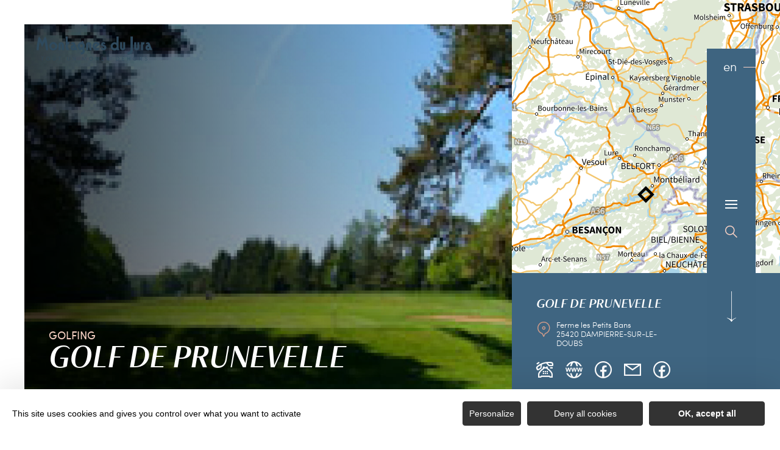

--- FILE ---
content_type: text/html; charset=UTF-8
request_url: https://en.montagnes-du-jura.fr/golf-courses/golf-de-prunevelle
body_size: 14658
content:
<!DOCTYPE html><html lang="en-GB" prefix="og: https://ogp.me/ns#" data-lang="en"><head><meta charset="UTF-8"><title>Golf de Prunevelle | Jura Mountains, France</title><meta http-equiv="X-UA-Compatible" content="IE=edge"><meta name="viewport" content="width=device-width,initial-scale=1,maximum-scale=1,user-scalable=no"><meta name="theme-color" content="#2f4a5d"><meta name="msapplication-navbutton-color" content="#2f4a5d"><meta name="apple-mobile-web-app-status-bar-style" content="#2f4a5d"><meta name="mobile-web-app-capable" content="yes"><meta name="apple-mobile-web-app-capable" content="yes" /><meta name="apple-mobile-web-app-status-bar-style" content="#2f4a5d"> <script type="text/javascript" src="https://www.montagnes-du-jura.fr/wp-admin/admin-ajax.php?action=pll_xdata_check&#038;redirect=https%3A%2F%2Fen.montagnes-du-jura.fr%2Fgolf-courses%2Fgolf-de-prunevelle&#038;nonce=a4844bade1" async></script><meta name='robots' content='max-image-preview:large' /><link rel="alternate" href="https://www.montagnes-du-jura.fr/golf/golf-de-prunevelle" hreflang="fr" /><link rel="alternate" href="https://en.montagnes-du-jura.fr/golf-courses/golf-de-prunevelle" hreflang="en" /><link rel="alternate" href="https://de.montagnes-du-jura.fr/golfplaetze/golf-de-prunevelle" hreflang="de" /><link rel="alternate" href="https://nl.montagnes-du-jura.fr/golfbanen/golf-de-prunevelle" hreflang="nl" /><meta name="description" content="The Prunevelle golf course offers golfers an 18-hole wooded course in the heart of 60 hectares of nature. Accessible to all, beginners ..." /> <script type="application/ld+json" class="aioseop-schema">{}</script> <link rel="canonical" href="https://en.montagnes-du-jura.fr/golf-courses/golf-de-prunevelle" /><link rel='dns-prefetch' href='//www.montagnes-du-jura.fr' /><style id='classic-theme-styles-inline-css' type='text/css'>
/*! This file is auto-generated */
.wp-block-button__link{color:#fff;background-color:#32373c;border-radius:9999px;box-shadow:none;text-decoration:none;padding:calc(.667em + 2px) calc(1.333em + 2px);font-size:1.125em}.wp-block-file__button{background:#32373c;color:#fff;text-decoration:none}</style><style id='global-styles-inline-css' type='text/css'>body{--wp--preset--color--black:#000000;--wp--preset--color--cyan-bluish-gray:#abb8c3;--wp--preset--color--white:#ffffff;--wp--preset--color--pale-pink:#f78da7;--wp--preset--color--vivid-red:#cf2e2e;--wp--preset--color--luminous-vivid-orange:#ff6900;--wp--preset--color--luminous-vivid-amber:#fcb900;--wp--preset--color--light-green-cyan:#7bdcb5;--wp--preset--color--vivid-green-cyan:#00d084;--wp--preset--color--pale-cyan-blue:#8ed1fc;--wp--preset--color--vivid-cyan-blue:#0693e3;--wp--preset--color--vivid-purple:#9b51e0;--wp--preset--gradient--vivid-cyan-blue-to-vivid-purple:linear-gradient(135deg,rgba(6,147,227,1) 0%,rgb(155,81,224) 100%);--wp--preset--gradient--light-green-cyan-to-vivid-green-cyan:linear-gradient(135deg,rgb(122,220,180) 0%,rgb(0,208,130) 100%);--wp--preset--gradient--luminous-vivid-amber-to-luminous-vivid-orange:linear-gradient(135deg,rgba(252,185,0,1) 0%,rgba(255,105,0,1) 100%);--wp--preset--gradient--luminous-vivid-orange-to-vivid-red:linear-gradient(135deg,rgba(255,105,0,1) 0%,rgb(207,46,46) 100%);--wp--preset--gradient--very-light-gray-to-cyan-bluish-gray:linear-gradient(135deg,rgb(238,238,238) 0%,rgb(169,184,195) 100%);--wp--preset--gradient--cool-to-warm-spectrum:linear-gradient(135deg,rgb(74,234,220) 0%,rgb(151,120,209) 20%,rgb(207,42,186) 40%,rgb(238,44,130) 60%,rgb(251,105,98) 80%,rgb(254,248,76) 100%);--wp--preset--gradient--blush-light-purple:linear-gradient(135deg,rgb(255,206,236) 0%,rgb(152,150,240) 100%);--wp--preset--gradient--blush-bordeaux:linear-gradient(135deg,rgb(254,205,165) 0%,rgb(254,45,45) 50%,rgb(107,0,62) 100%);--wp--preset--gradient--luminous-dusk:linear-gradient(135deg,rgb(255,203,112) 0%,rgb(199,81,192) 50%,rgb(65,88,208) 100%);--wp--preset--gradient--pale-ocean:linear-gradient(135deg,rgb(255,245,203) 0%,rgb(182,227,212) 50%,rgb(51,167,181) 100%);--wp--preset--gradient--electric-grass:linear-gradient(135deg,rgb(202,248,128) 0%,rgb(113,206,126) 100%);--wp--preset--gradient--midnight:linear-gradient(135deg,rgb(2,3,129) 0%,rgb(40,116,252) 100%);--wp--preset--font-size--small:13px;--wp--preset--font-size--medium:20px;--wp--preset--font-size--large:36px;--wp--preset--font-size--x-large:42px;--wp--preset--spacing--20:0.44rem;--wp--preset--spacing--30:0.67rem;--wp--preset--spacing--40:1rem;--wp--preset--spacing--50:1.5rem;--wp--preset--spacing--60:2.25rem;--wp--preset--spacing--70:3.38rem;--wp--preset--spacing--80:5.06rem;--wp--preset--shadow--natural:6px 6px 9px rgba(0, 0, 0, 0.2);--wp--preset--shadow--deep:12px 12px 50px rgba(0, 0, 0, 0.4);--wp--preset--shadow--sharp:6px 6px 0px rgba(0, 0, 0, 0.2);--wp--preset--shadow--outlined:6px 6px 0px -3px rgba(255, 255, 255, 1), 6px 6px rgba(0, 0, 0, 1);--wp--preset--shadow--crisp:6px 6px 0px rgba(0, 0, 0, 1)}:where(.is-layout-flex){gap:.5em}:where(.is-layout-grid){gap:.5em}body .is-layout-flow>.alignleft{float:left;margin-inline-start:0;margin-inline-end:2em}body .is-layout-flow>.alignright{float:right;margin-inline-start:2em;margin-inline-end:0}body .is-layout-flow>.aligncenter{margin-left:auto!important;margin-right:auto!important}body .is-layout-constrained>.alignleft{float:left;margin-inline-start:0;margin-inline-end:2em}body .is-layout-constrained>.alignright{float:right;margin-inline-start:2em;margin-inline-end:0}body .is-layout-constrained>.aligncenter{margin-left:auto!important;margin-right:auto!important}body .is-layout-constrained>:where(:not(.alignleft):not(.alignright):not(.alignfull)){max-width:var(--wp--style--global--content-size);margin-left:auto!important;margin-right:auto!important}body .is-layout-constrained>.alignwide{max-width:var(--wp--style--global--wide-size)}body .is-layout-flex{display:flex}body .is-layout-flex{flex-wrap:wrap;align-items:center}body .is-layout-flex>*{margin:0}body .is-layout-grid{display:grid}body .is-layout-grid>*{margin:0}:where(.wp-block-columns.is-layout-flex){gap:2em}:where(.wp-block-columns.is-layout-grid){gap:2em}:where(.wp-block-post-template.is-layout-flex){gap:1.25em}:where(.wp-block-post-template.is-layout-grid){gap:1.25em}.has-black-color{color:var(--wp--preset--color--black)!important}.has-cyan-bluish-gray-color{color:var(--wp--preset--color--cyan-bluish-gray)!important}.has-white-color{color:var(--wp--preset--color--white)!important}.has-pale-pink-color{color:var(--wp--preset--color--pale-pink)!important}.has-vivid-red-color{color:var(--wp--preset--color--vivid-red)!important}.has-luminous-vivid-orange-color{color:var(--wp--preset--color--luminous-vivid-orange)!important}.has-luminous-vivid-amber-color{color:var(--wp--preset--color--luminous-vivid-amber)!important}.has-light-green-cyan-color{color:var(--wp--preset--color--light-green-cyan)!important}.has-vivid-green-cyan-color{color:var(--wp--preset--color--vivid-green-cyan)!important}.has-pale-cyan-blue-color{color:var(--wp--preset--color--pale-cyan-blue)!important}.has-vivid-cyan-blue-color{color:var(--wp--preset--color--vivid-cyan-blue)!important}.has-vivid-purple-color{color:var(--wp--preset--color--vivid-purple)!important}.has-black-background-color{background-color:var(--wp--preset--color--black)!important}.has-cyan-bluish-gray-background-color{background-color:var(--wp--preset--color--cyan-bluish-gray)!important}.has-white-background-color{background-color:var(--wp--preset--color--white)!important}.has-pale-pink-background-color{background-color:var(--wp--preset--color--pale-pink)!important}.has-vivid-red-background-color{background-color:var(--wp--preset--color--vivid-red)!important}.has-luminous-vivid-orange-background-color{background-color:var(--wp--preset--color--luminous-vivid-orange)!important}.has-luminous-vivid-amber-background-color{background-color:var(--wp--preset--color--luminous-vivid-amber)!important}.has-light-green-cyan-background-color{background-color:var(--wp--preset--color--light-green-cyan)!important}.has-vivid-green-cyan-background-color{background-color:var(--wp--preset--color--vivid-green-cyan)!important}.has-pale-cyan-blue-background-color{background-color:var(--wp--preset--color--pale-cyan-blue)!important}.has-vivid-cyan-blue-background-color{background-color:var(--wp--preset--color--vivid-cyan-blue)!important}.has-vivid-purple-background-color{background-color:var(--wp--preset--color--vivid-purple)!important}.has-black-border-color{border-color:var(--wp--preset--color--black)!important}.has-cyan-bluish-gray-border-color{border-color:var(--wp--preset--color--cyan-bluish-gray)!important}.has-white-border-color{border-color:var(--wp--preset--color--white)!important}.has-pale-pink-border-color{border-color:var(--wp--preset--color--pale-pink)!important}.has-vivid-red-border-color{border-color:var(--wp--preset--color--vivid-red)!important}.has-luminous-vivid-orange-border-color{border-color:var(--wp--preset--color--luminous-vivid-orange)!important}.has-luminous-vivid-amber-border-color{border-color:var(--wp--preset--color--luminous-vivid-amber)!important}.has-light-green-cyan-border-color{border-color:var(--wp--preset--color--light-green-cyan)!important}.has-vivid-green-cyan-border-color{border-color:var(--wp--preset--color--vivid-green-cyan)!important}.has-pale-cyan-blue-border-color{border-color:var(--wp--preset--color--pale-cyan-blue)!important}.has-vivid-cyan-blue-border-color{border-color:var(--wp--preset--color--vivid-cyan-blue)!important}.has-vivid-purple-border-color{border-color:var(--wp--preset--color--vivid-purple)!important}.has-vivid-cyan-blue-to-vivid-purple-gradient-background{background:var(--wp--preset--gradient--vivid-cyan-blue-to-vivid-purple)!important}.has-light-green-cyan-to-vivid-green-cyan-gradient-background{background:var(--wp--preset--gradient--light-green-cyan-to-vivid-green-cyan)!important}.has-luminous-vivid-amber-to-luminous-vivid-orange-gradient-background{background:var(--wp--preset--gradient--luminous-vivid-amber-to-luminous-vivid-orange)!important}.has-luminous-vivid-orange-to-vivid-red-gradient-background{background:var(--wp--preset--gradient--luminous-vivid-orange-to-vivid-red)!important}.has-very-light-gray-to-cyan-bluish-gray-gradient-background{background:var(--wp--preset--gradient--very-light-gray-to-cyan-bluish-gray)!important}.has-cool-to-warm-spectrum-gradient-background{background:var(--wp--preset--gradient--cool-to-warm-spectrum)!important}.has-blush-light-purple-gradient-background{background:var(--wp--preset--gradient--blush-light-purple)!important}.has-blush-bordeaux-gradient-background{background:var(--wp--preset--gradient--blush-bordeaux)!important}.has-luminous-dusk-gradient-background{background:var(--wp--preset--gradient--luminous-dusk)!important}.has-pale-ocean-gradient-background{background:var(--wp--preset--gradient--pale-ocean)!important}.has-electric-grass-gradient-background{background:var(--wp--preset--gradient--electric-grass)!important}.has-midnight-gradient-background{background:var(--wp--preset--gradient--midnight)!important}.has-small-font-size{font-size:var(--wp--preset--font-size--small)!important}.has-medium-font-size{font-size:var(--wp--preset--font-size--medium)!important}.has-large-font-size{font-size:var(--wp--preset--font-size--large)!important}.has-x-large-font-size{font-size:var(--wp--preset--font-size--x-large)!important}.wp-block-navigation a:where(:not(.wp-element-button)){color:inherit}:where(.wp-block-post-template.is-layout-flex){gap:1.25em}:where(.wp-block-post-template.is-layout-grid){gap:1.25em}:where(.wp-block-columns.is-layout-flex){gap:2em}:where(.wp-block-columns.is-layout-grid){gap:2em}.wp-block-pullquote{font-size:1.5em;line-height:1.6}</style><link rel='stylesheet' id='main-style-css' href='https://en.montagnes-du-jura.fr/theme/assets/dist/style-1769088563.css' type='text/css' media='all' /><link rel='stylesheet' id='acf-icon-picker-css' href='https://www.montagnes-du-jura.fr/theme/assets/fonts/mdj-icomoon/style.css#defer' defer='defer' type='text/css' media='all' /><link rel='shortlink' href='https://en.montagnes-du-jura.fr/?p=49020' /> <script>document.documentElement.className += " js";</script> <style>:root{--main:#4F728B;--main-dark:#3F6581;--main-darker:#10222C;--menu:#3E6480;--sub:#D39C89;--sub-light:#F7D0C3;--sub-lighter:#F7D0C3;--form-bg:#fff8f5}</style> <script type="text/javascript">if(/MSIE \d|Trident.*rv:/.test(navigator.userAgent)){
            console.log("polyfill loading");
            function runCssVarsIE(){
                console.log("polyfill loaded");
                cssVars({
                    onlyLegacy : true,
                    variables:{
                        "--main": "#4F728B",
"--main-dark": "#3F6581",
"--main-darker": "#10222C",
"--menu": "#3E6480",
"--sub": "#D39C89",
"--sub-light": "#F7D0C3",
"--sub-lighter": "#F7D0C3",
"--form-bg": "#fff8f5",
                    },
                });
            }

            var scriptCssVarsPonyfill = document.createElement('script');
            scriptCssVarsPonyfill.setAttribute( 'onload', 'runCssVarsIE()' );
            scriptCssVarsPonyfill.src = "https://cdn.jsdelivr.net/npm/css-vars-ponyfill@2";
            document.head.appendChild(scriptCssVarsPonyfill);

        }</script> <link rel="apple-touch-icon" sizes="180x180" href="https://en.montagnes-du-jura.fr/uploads/2020/07/new-favicon-mdj-180x180.png"><link rel="icon" type="image/png" sizes="32x32" href="https://en.montagnes-du-jura.fr/uploads/2020/07/new-favicon-mdj-32x32.png"><link rel="icon" type="image/png" sizes="16x16" href="https://en.montagnes-du-jura.fr/uploads/2020/07/new-favicon-mdj-16x16.png">  <script type="text/javascript">var _paq = window._paq || [];


        // Non Propagration des Cookies
        _paq.push([function () {
            var self = this;

            function getOriginalVisitorCookieTimeout() {
                var now = new Date(),
                    nowTs = Math.round(now.getTime() / 1000),
                    visitorInfo = self.getVisitorInfo();
                var createTs = parseInt(visitorInfo[2]);
                var cookieTimeout = 33696000; // 13 mois en secondes
                var originalTimeout = createTs + cookieTimeout - nowTs;
                return originalTimeout;
            }

            this.setVisitorCookieTimeout(getOriginalVisitorCookieTimeout());
        }]);


        /* tracker methods like "setCustomDimension" should be called before "trackPageView" */
        _paq.push(['trackPageView']);
        _paq.push(['enableLinkTracking']);
        (function () {
            var u = "https://matomo.fas-bfct.fr/";
            _paq.push(['addTracker', u + 'matomo.php', 1]);
                        _paq.push(['setSiteId', '6']);
                        _paq.push(['setTrackerUrl', u + 'matomo.php']);
            var d = document, g = d.createElement('script'), s = d.getElementsByTagName('script')[0];
            g.type = 'text/javascript';
            g.async = true;
            g.defer = true;
            g.src = u + 'matomo.js';
            s.parentNode.insertBefore(g, s);
        })();</script> </head><body class="hiver"><header id="header" class="type-3"></header> <a href="https://en.montagnes-du-jura.fr/" class="logo big mobile"><figure><img src="https://www.montagnes-du-jura.fr/uploads/external/a6e027a5b48720d5f40394ecdf66eceb-mdj_to1-2-380x80-1756474720-190x40.png" alt="" width="190" height="40" srcset="https://www.montagnes-du-jura.fr/uploads/external/a6e027a5b48720d5f40394ecdf66eceb-mdj_to1-2-380x80-1756474720-190x40.png 1x, https://www.montagnes-du-jura.fr/uploads/2024/11/mdj_to1-2-380x80-1756474720.png 2x" /><figcaption tabindex="84">Montagnes du Jura</figcaption></figure></a> <a href="https://en.montagnes-du-jura.fr/" class="logo big"><figure><img src="https://www.montagnes-du-jura.fr/uploads/2021/10/logo-hiver-1-190x40.png" alt="" width="190" height="40" srcset="https://www.montagnes-du-jura.fr/uploads/2021/10/logo-hiver-1-190x40.png 1x, https://www.montagnes-du-jura.fr/uploads/2021/10/logo-hiver-1-380x80.png 2x" /><span class="legende">Logo Montagnes du Jura</span></figure> </a> <a href="https://en.montagnes-du-jura.fr/" class="logo big backup"><figure><img src="https://www.montagnes-du-jura.fr/uploads/2021/10/logo-hiver-1-190x40.png" alt="" width="190" height="40" srcset="https://www.montagnes-du-jura.fr/uploads/2021/10/logo-hiver-1-190x40.png 1x, https://www.montagnes-du-jura.fr/uploads/2021/10/logo-hiver-1-380x80.png 2x" /><span class="legende">Logo Montagnes du Jura</span></figure></a><div class="wrapper-nav"><nav><ul><li class="has-sub-menu"> <a data-menu-hl="menu_highlight_50334" href="https://en.montagnes-du-jura.fr/exploring-the-jura-mountains/" data-gtm="menu-niveau1">Exploring the Jura Mountains</a><div class="sub-menu"><div class="meta-header"> <span class="title-niveau-1">Exploring the Jura Mountains</span> <span class="back"><span class="icon-mdj-thin-arrow-left"></span>Back</span></div><div class="wrapper-menu-niveau-2"><ul class="menu-niveau-2"><li><a href="https://en.montagnes-du-jura.fr/the-mountains-of-jura-a-nature-destination/">Nature</a></li><li><a href="https://en.montagnes-du-jura.fr/lakes-waterfalls-sources-and-springs-an-aquatic-paradise/">Water</a></li><li><a href="https://en.montagnes-du-jura.fr/heritage-in-all-its-forms/">Heritage</a></li><li><a href="https://en.montagnes-du-jura.fr/heritage-in-all-its-forms/local-produce-overview-enjoy/">Gastronomy</a></li></ul><div class="sub-images v-tablet-p "> <a target="_blank" href="https://en.montagnes-du-jura.fr/your-winter-holidays-in-the-jura-mountains/" class="item"><div><figure class="fit-cover"><img src="[data-uri]" data-src="https://www.montagnes-du-jura.fr/uploads/2021/10/a-pied-dans-la-neige-dans-le-jura-335x335.jpg" alt="" width="335" height="334" class="lazy"/><figcaption tabindex="99">Bestjobers Elisa et Max / BFC Tourisme</figcaption></figure> <span class="title">WINTER</span></div> </a> <a target="_blank" href="https://en.montagnes-du-jura.fr/exploring-the-jura-mountains/le-printemps-dans-les-montagnes-du-jura-gb/" class="item"><div><figure class="fit-cover"><img src="[data-uri]" data-src="https://www.montagnes-du-jura.fr/uploads/2022/03/balade-printemps-lac-genin-335x335.jpg" alt="" width="335" height="335" class="lazy"/><figcaption tabindex="118">WorldElse</figcaption></figure> <span class="title">SPRING</span></div> </a> <a target="_blank" href="https://en.montagnes-du-jura.fr/exploring-the-jura-mountains/the-jura-mountains-in-summer/" class="item"><div><figure class="fit-cover"><img src="[data-uri]" data-src="https://www.montagnes-du-jura.fr/uploads/2020/06/baignade-dans-les-montagnes-du-jura-lac-genin-335x335.jpg" alt="" width="335" height="335" class="lazy"/><figcaption tabindex="33">Elilsa Detrez et Maxime Coquard - Bestjobers - BFC Tourisme</figcaption><span class="legende">Baignade l'été au lac Genin</span></figure> <span class="title">SUMMER</span></div> </a> <a target="_blank" href="https://en.montagnes-du-jura.fr/the-mountains-of-jura-a-nature-destination/autumn-in-the-jura-mountains/" class="item"><div><figure class="fit-cover"><img src="[data-uri]" data-src="https://www.montagnes-du-jura.fr/uploads/2020/09/les_droners__montagnes_du_jura-bfc_0019002-335x335.jpg" alt="" width="335" height="335" class="lazy"/><figcaption tabindex="52">Les Droners / Montagnes du Jura</figcaption></figure> <span class="title">AUTUMN</span></div> </a></div></div></div></li><li class="has-sub-menu"> <a data-menu-hl="menu_highlight_50335" href="https://en.montagnes-du-jura.fr/your-holiday-arrangements/" data-gtm="menu-niveau1">Your holiday arrangements</a><div class="sub-menu"><div class="meta-header"> <span class="title-niveau-1">Your holiday arrangements</span> <span class="back"><span class="icon-mdj-thin-arrow-left"></span>Back</span></div><div class="wrapper-menu-niveau-2"><ul class="menu-niveau-2"><li><a href="https://en.montagnes-du-jura.fr/your-holiday-arrangements/adrenalin-activities-galore/">Activities galore</a></li><li><a href="https://en.montagnes-du-jura.fr/your-holiday-arrangements/accommodation/">Accommodation</a></li><li><a href="https://en.montagnes-du-jura.fr/your-holiday-arrangements/restaurants/all-our-restaurants/">Restaurants</a></li><li><a href="https://en.montagnes-du-jura.fr/your-holiday-arrangements/events-calendar/">Events calendar</a></li></ul><div class="sub-images v-tablet-p "> <a target="_blank" href="https://en.montagnes-du-jura.fr/your-winter-holidays-in-the-jura-mountains/" class="item"><div><figure class="fit-cover"><img src="[data-uri]" data-src="https://www.montagnes-du-jura.fr/uploads/2021/10/a-pied-dans-la-neige-dans-le-jura-335x335.jpg" alt="" width="335" height="334" class="lazy"/><figcaption tabindex="140">Bestjobers Elisa et Max / BFC Tourisme</figcaption></figure> <span class="title">WINTER</span></div> </a> <a target="_blank" href="https://en.montagnes-du-jura.fr/exploring-the-jura-mountains/le-printemps-dans-les-montagnes-du-jura-gb/" class="item"><div><figure class="fit-cover"><img src="[data-uri]" data-src="https://www.montagnes-du-jura.fr/uploads/2022/03/balade-printemps-lac-genin-335x335.jpg" alt="" width="335" height="335" class="lazy"/><figcaption tabindex="4">WorldElse</figcaption></figure> <span class="title">SPRING</span></div> </a> <a target="_blank" href="https://en.montagnes-du-jura.fr/exploring-the-jura-mountains/the-jura-mountains-in-summer/" class="item"><div><figure class="fit-cover"><img src="[data-uri]" data-src="https://www.montagnes-du-jura.fr/uploads/2020/06/baignade-dans-les-montagnes-du-jura-lac-genin-335x335.jpg" alt="" width="335" height="335" class="lazy"/><figcaption tabindex="92">Elilsa Detrez et Maxime Coquard - Bestjobers - BFC Tourisme</figcaption><span class="legende">Baignade l'été au lac Genin</span></figure> <span class="title">SUMMER</span></div> </a> <a target="_blank" href="https://en.montagnes-du-jura.fr/the-mountains-of-jura-a-nature-destination/autumn-in-the-jura-mountains/" class="item"><div><figure class="fit-cover"><img src="[data-uri]" data-src="https://www.montagnes-du-jura.fr/uploads/2020/09/les_droners__montagnes_du_jura-bfc_0019002-335x335.jpg" alt="" width="335" height="335" class="lazy"/><figcaption tabindex="48">Les Droners / Montagnes du Jura</figcaption></figure> <span class="title">AUTUMN</span></div> </a></div></div></div></li></ul></nav><div class="social-and-sub"><ul class="social-networks"><li><a href="https://www.facebook.com/montagnesdujura/" target="_blank" data-gtm="reseaux sociaux"><span class="icon-mdj-facebook"></span></a></li><li><a href="https://www.instagram.com/montagnes_du_jura/" target="_blank" data-gtm="reseaux sociaux"><span class="icon-mdj-insta-bold"></span></a></li><li><a href="https://www.youtube.com/user/MontagnesduJura" target="_blank" data-gtm="reseaux sociaux"><span class="icon-mdj-youtube"></span></a></li></ul><div class="menu-secondaire"><ul class="menu-pro"><li><a href="https://en.montagnes-du-jura.fr/jura-mountains-brochure/" target="">Jura Mountains Brochure</a></li><li><a href="https://en.montagnes-du-jura.fr/contact-us/" target="">Contact us</a></li></ul></div></div><div class="wrapper-sub-images"><div class="sub-images arrows-type3"><div id="menu_highlight_50334" class="show"><div class="slick-carousel" data-variable-width="true" data-arrows="true"> <a target="_blank" href="https://en.montagnes-du-jura.fr/your-winter-holidays-in-the-jura-mountains/" class="item"><div><figure class="fit-cover"><img src="[data-uri]" data-src="https://www.montagnes-du-jura.fr/uploads/2021/10/a-pied-dans-la-neige-dans-le-jura-335x335.jpg" alt="" width="335" height="334" class="lazy"/><figcaption tabindex="149">Bestjobers Elisa et Max / BFC Tourisme</figcaption></figure> <span class="title">WINTER</span></div> </a> <a target="_blank" href="https://en.montagnes-du-jura.fr/exploring-the-jura-mountains/le-printemps-dans-les-montagnes-du-jura-gb/" class="item"><div><figure class="fit-cover"><img src="[data-uri]" data-src="https://www.montagnes-du-jura.fr/uploads/2022/03/balade-printemps-lac-genin-335x335.jpg" alt="" width="335" height="335" class="lazy"/><figcaption tabindex="14">WorldElse</figcaption></figure> <span class="title">SPRING</span></div> </a> <a target="_blank" href="https://en.montagnes-du-jura.fr/exploring-the-jura-mountains/the-jura-mountains-in-summer/" class="item"><div><figure class="fit-cover"><img src="[data-uri]" data-src="https://www.montagnes-du-jura.fr/uploads/2020/06/baignade-dans-les-montagnes-du-jura-lac-genin-335x335.jpg" alt="" width="335" height="335" class="lazy"/><figcaption tabindex="52">Elilsa Detrez et Maxime Coquard - Bestjobers - BFC Tourisme</figcaption><span class="legende">Baignade l'été au lac Genin</span></figure> <span class="title">SUMMER</span></div> </a> <a target="_blank" href="https://en.montagnes-du-jura.fr/the-mountains-of-jura-a-nature-destination/autumn-in-the-jura-mountains/" class="item"><div><figure class="fit-cover"><img src="[data-uri]" data-src="https://www.montagnes-du-jura.fr/uploads/2020/09/les_droners__montagnes_du_jura-bfc_0019002-335x335.jpg" alt="" width="335" height="335" class="lazy"/><figcaption tabindex="83">Les Droners / Montagnes du Jura</figcaption></figure> <span class="title">AUTUMN</span></div> </a></div></div><div id="menu_highlight_50335" ><div class="slick-carousel" data-variable-width="true" data-arrows="true"> <a target="_blank" href="https://en.montagnes-du-jura.fr/your-winter-holidays-in-the-jura-mountains/" class="item"><div><figure class="fit-cover"><img src="[data-uri]" data-src="https://www.montagnes-du-jura.fr/uploads/2021/10/a-pied-dans-la-neige-dans-le-jura-335x335.jpg" alt="" width="335" height="334" class="lazy"/><figcaption tabindex="81">Bestjobers Elisa et Max / BFC Tourisme</figcaption></figure> <span class="title">WINTER</span></div> </a> <a target="_blank" href="https://en.montagnes-du-jura.fr/exploring-the-jura-mountains/le-printemps-dans-les-montagnes-du-jura-gb/" class="item"><div><figure class="fit-cover"><img src="[data-uri]" data-src="https://www.montagnes-du-jura.fr/uploads/2022/03/balade-printemps-lac-genin-335x335.jpg" alt="" width="335" height="335" class="lazy"/><figcaption tabindex="74">WorldElse</figcaption></figure> <span class="title">SPRING</span></div> </a> <a target="_blank" href="https://en.montagnes-du-jura.fr/exploring-the-jura-mountains/the-jura-mountains-in-summer/" class="item"><div><figure class="fit-cover"><img src="[data-uri]" data-src="https://www.montagnes-du-jura.fr/uploads/2020/06/baignade-dans-les-montagnes-du-jura-lac-genin-335x335.jpg" alt="" width="335" height="335" class="lazy"/><figcaption tabindex="37">Elilsa Detrez et Maxime Coquard - Bestjobers - BFC Tourisme</figcaption><span class="legende">Baignade l'été au lac Genin</span></figure> <span class="title">SUMMER</span></div> </a> <a target="_blank" href="https://en.montagnes-du-jura.fr/the-mountains-of-jura-a-nature-destination/autumn-in-the-jura-mountains/" class="item"><div><figure class="fit-cover"><img src="[data-uri]" data-src="https://www.montagnes-du-jura.fr/uploads/2020/09/les_droners__montagnes_du_jura-bfc_0019002-335x335.jpg" alt="" width="335" height="335" class="lazy"/><figcaption tabindex="84">Les Droners / Montagnes du Jura</figcaption></figure> <span class="title">AUTUMN</span></div> </a></div></div></div></div></div><main class="gabarit-sit " data-fiche_id="ASCBOU000V50DAA0" data-fiche_name="Golf de Prunevelle" data-post_id="49020"><div class="wrapper-content"><header class=""><div class="wrapper-header" data-vheight="100 - 40"><figure class="fit-cover"><picture><source srcset="https://en.montagnes-du-jura.fr/uploads/external/d54c9fab952d78ee1747f4f604aefc23-313003980-11-2-420x420.jpg" media="(max-width: 420px)" /><source srcset="https://en.montagnes-du-jura.fr/uploads/external/d54c9fab952d78ee1747f4f604aefc23-313003980-11-2-800x570.jpg" media="(max-width: 800px) and (min-width: 421px)" /><source srcset="https://en.montagnes-du-jura.fr/uploads/external/d54c9fab952d78ee1747f4f604aefc23-313003980-11-2-1024x570.jpg" media="(max-width: 1024px) and (min-width: 801px)" /><img src="https://en.montagnes-du-jura.fr/uploads/external/d54c9fab952d78ee1747f4f604aefc23-313003980-11-2-1440x900.jpg" alt="Golf de Prunevelle" width="1440" height="900"/></picture></figure><div class="caption"><div class="wrapper-cat"> <span class="category">Golfing</span></div><h1>Golf de Prunevelle</h1></div><div class="breadshare"> <script type="application/ld+json">{"@context":"https:\/\/schema.org","@type":"BreadcrumbList","itemListElement":[{"@type":"ListItem","position":1,"name":"Home","item":"https:\/\/en.montagnes-du-jura.fr\/"},{"@type":"ListItem","position":2,"name":"Your holiday arrangements","item":"https:\/\/en.montagnes-du-jura.fr\/your-holiday-arrangements\/"},{"@type":"ListItem","position":3,"name":"Adrenalin activities galore","item":"https:\/\/en.montagnes-du-jura.fr\/your-holiday-arrangements\/adrenalin-activities-galore\/"},{"@type":"ListItem","position":4,"name":"Golf courses","item":"https:\/\/en.montagnes-du-jura.fr\/your-holiday-arrangements\/adrenalin-activities-galore\/golf-courses\/"},{"@type":"ListItem","position":5,"name":"Golf de Prunevelle"}]}</script> <div id="breadcrumb"> <span> <a href="https://en.montagnes-du-jura.fr/">Home</a> <span> <a href="https://en.montagnes-du-jura.fr/your-holiday-arrangements/">Your holiday arrangements</a> <span> <a href="https://en.montagnes-du-jura.fr/your-holiday-arrangements/adrenalin-activities-galore/">Adrenalin activities galore</a> <span> <a href="https://en.montagnes-du-jura.fr/your-holiday-arrangements/adrenalin-activities-galore/golf-courses/">Golf courses</a> <span class="breadcrumb_last">Golf de Prunevelle</span> </span></div><div class="social-share"> <input class="toggle-input" id="toggle-input" type="checkbox"> <label aria-hidden="true" aria-label="Partagez sur les réseaux sociaux" class="toggle" for="toggle-input"><span>Réseaux sociaux</span></label><ul class="network-list"><li class="facebook"><a aria-label="Partagez sur Facebook" data-href="#" id="sharefacebook" target="_blank" title="Lien de partage sur Facebook" href="https://www.facebook.com/sharer/sharer.php?u=https://en.montagnes-du-jura.fr/golf-courses/golf-de-prunevelle"></a></li><li class="twitter"><a aria-label="Partagez sur Twitter" id="sharetwitter" target="_blank" title="Lien de partage sur Twitter" href="https://twitter.com/intent/tweet?text=https://en.montagnes-du-jura.fr/golf-courses/golf-de-prunevelle"></a></li><li class="linkedin"><a aria-label="Partagez sur LinkedIn" id="ShareLinkedIn" target="_blank" title="Lien de partage sur LinkedIn" href="https://www.linkedin.com/shareArticle?mini=true&amp;url=https://en.montagnes-du-jura.fr/golf-courses/golf-de-prunevelle"></a></li><li class="mail"><a aria-label="Partagez par Email" id="ShareMail" title="Lien de partage par Email" href="mailto:&amp;body=https://en.montagnes-du-jura.fr/golf-courses/golf-de-prunevelle"></a></li></ul></div></div>-</div><div id="description" class="description description-sejour"><p class="accrocheFicheSIT"></p><div class="bloc-texte" ><p>The Prunevelle golf course offers golfers an 18-hole wooded course in the heart of 60 hectares of nature. Accessible to all, beginners and advanced alike. Covered and grass driving ranges, putting greens, shop, restaurant...<br /> Golf school for budding golfers aged 5 and over.<br /> <br /> For beginners, the Association Sportive de Prunevelle offers 2 "green card packages" (valid for 1 year):<br /> - Group package (4 to 8 people)<br /> - Individual package<br /> Once you have obtained your green card, Prunevelle Golf Club will grant you preferential conditions for becoming a full member of the Club.<br /> <br /> The Prunevelle pro-shop offers you must-have products from the leading brands. Whatever your desires or needs, we'll do our utmost to satisfy you. The pro-shop offers a wide selection of clothing for men, women and juniors (polo shirts, socks, jackets, etc.), accessories (leather goods, headgear, gloves, etc.) and, of course, everything a golfer needs: clubs, golf bags, manual and electric trolleys, gloves, balls, telemeters and various accessories (ball markers, pitch racks, towels, etc.).</p></div></div></header><div class="aside-bar"><div class="map"><div class="maps" data-lat="47.4604199" data-lng="6.73624992" data-marker="default" data-markericon="default"></div><div class="contact"><div> <span class="title"><strong>Golf de Prunevelle</strong></span> <address class="location">Ferme les Petits Bans</br>25420&nbsp;DAMPIERRE-SUR-LE-DOUBS</address><ul class="datas-link"><li class="tooltip"><a href="tel:0381981177" data-gtm="contact-2" data-fs-tracking="TEL"><span class="fas-ico-phone"></span></a><span class="tooltip-text">03 81 98 11 77</span></li><li class="tooltip"><a href="http://www.golf-prunevelle.com" target="_blank" rel="noopener" data-gtm="contact-3" data-fs-tracking="URL"><span class="fas-ico-web"></span><span class="tooltip-text">http://www.golf-prunevelle.com</span></a></li><li class="tooltip"><a href="https://www.facebook.com/golfdeprunevelle/" target="_blank" rel="noopener" data-fs-tracking="URL"><span class="fas-ico-facebook"></span><span class="tooltip-text">https://www.facebook.com/golfdeprunevelle/</span></a></li><li class="tooltip"><a href="#overlay-contact" data-gtm="contact-4" data-fs-tracking="MAILTO"><span class="fas-ico-mail"></span></a></li><li><a href="https://www.facebook.com/golfdeprunevelle/" target="_blank" rel="noopener" data-gtm="contact-5"><span class="fas-ico-facebook"></span></a></li><li><a href="https://www.google.com/maps?saddr&daddr=47.4604199,6.73624992" target="_blank" rel="noopener"><span class="fas-ico-position-geo"></span></a></li></ul></div></div></div></div><div class="wrapper-content-sit"><div id="infos" class="bloc-sit info-compt"><ul><li><span class="fas-ico-animaux-sit"></span>Pets welcome</li></ul></div><div class="bloc-sit services"> <span class="title-sit">Amenities</span><ul><li>Restaurant</li></ul><span class="title-sit">Services</span><ul><li>entertainment</li><li>Shop</li></ul></div><div id="tarifs_horaires" class="bloc-sit tarifs-horaires"> <span class="title-sit-big">Prices & Schedules</span> <span class="title-medium">Opening&nbsp;:</span><p>Opening times :<br /> Open every day from March to November. Open only during the week from December to February. Annual closure during the Christmas and New Year period.<br /> Admission prices: 18-hole green fee for adults from €45.</p></div><div id="photos" class="bloc-sit bloc-galerie"> <a href="https://en.montagnes-du-jura.fr/uploads/external/d54c9fab952d78ee1747f4f604aefc23-313003980-11-2-1600x0.jpg" class="zoombox zgallery1 hide" title=""></a><a href="https://en.montagnes-du-jura.fr/uploads/external/16406ade02cc5c71a48666ffa54379ec-313003980-3-2-1600x0.jpg" class="zoombox zgallery1 item" title=""><figure class="fit-cover"><img src="https://en.montagnes-du-jura.fr/uploads/external/16406ade02cc5c71a48666ffa54379ec-313003980-3-2-393x393.jpg" alt="Golf de Prunevelle" width="393" height="393"/></figure></a><a href="https://en.montagnes-du-jura.fr/uploads/external/9ab92125a515a7e835abc7afce0b76d4-313003980-7-2-1600x0.jpg" class="zoombox zgallery1 item" title=""><figure class="fit-cover"><img src="https://en.montagnes-du-jura.fr/uploads/external/9ab92125a515a7e835abc7afce0b76d4-313003980-7-2-393x393.jpg" alt="Golf de Prunevelle" width="393" height="393"/></figure></a></div><div id="brochureMDJ"><h2>Brochures edited by Montagnes du Jura</h2><p><a href="https://en.montagnes-du-jura.fr/jura-mountains-brochure/" class="btn">Consult our brochure online</a></p></div></div><div class="wrapper-ancres"><nav class="ancre-v2 var-3"><ul><li><a href="#description" class="" data-gtm="navigation-2">Presentation</a></li><li><a href="#infos" class="" data-gtm="navigation-2">Additional info</a></li><li><a href="#tarifs_horaires" class="" data-gtm="navigation-2">Prices & Schedules</a></li><li><a href="#photos" class="" data-gtm="navigation-2"><span class="fas-ico-photo"></span> +2</a></a></li></ul> <button class="move-ancre"><span class="icon-ico-arrow-right"></span></button></nav></div></div></main> <script type="application/ld+json">{"@context":"http:\/\/schema.org","@type":"Product","name":"Golf de Prunevelle","description":"The Prunevelle golf course offers golfers an 18-hole wooded course in the heart of 60 hectares of nature. Accessible to all, beginners and advanced alike. Covered and grass driving ranges, putting greens, shop, restaurant...\nGolf school for budding golfers aged 5 and over.\n\nFor beginners, the Association Sportive de Prunevelle offers 2 \"green card packages\" (valid for 1 year):\n- Group package (4 to 8 people)\n- Individual package\nOnce you have obtained your green card, Prunevelle Golf Club will grant you preferential conditions for becoming a full member of the Club.\n\nThe Prunevelle pro-shop offers you must-have products from the leading brands. Whatever your desires or needs, we'll do our utmost to satisfy you. The pro-shop offers a wide selection of clothing for men, women and juniors (polo shirts, socks, jackets, etc.), accessories (leather goods, headgear, gloves, etc.) and, of course, everything a golfer needs: clubs, golf bags, manual and electric trolleys, gloves, balls, telemeters and various accessories (ball markers, pitch racks, towels, etc.).","offers":[]}</script><footer id="footer"><div class="col-wrapper col-wrapper-large comment-venir type-1 content-wrapper-custom"><div class="col-50 image"><figure><img src="[data-uri]" data-src="https://www.montagnes-du-jura.fr/uploads/2021/11/mdj_gb_bleu-740x0.png" alt="" width="739" height="701" class="lazy"/><figcaption tabindex="3">BFC Tourisme</figcaption></figure></div><div class="col-50 texte"><div class="bloc-texte"> <span class="title">Access to the Jura Mountains</span><p>An easily accessible destination on the Swiss border – offering an unspoilt nature, an authentic gastronomy and countless opportunities to relax. Wild yet welcoming landscapes, charming villages, famous and excellent cheeses and wines, delicious local products and exceptionnal heritage: the Jura Mountains have it all.</p><p><strong>Distances (by road):</strong><br /> London – Besançon: approx. 900 km<br /> Manchester – Besançon: approx. 1,050 km<br /> Birmingham – Besançon: approx. 950 km<br /> <strong>By train</strong>: Eurostar to Paris, then direct TGV connections to Besançon, Dole, Frasne, Mouchard, Bourg-en-Bresse or Valserhône.<br /> <strong>By plane</strong>: Direct flights from London, Manchester, Birmingham and other UK cities to Geneva, Lyon or Basel, with easy onward connections to the Jura Mountains.</p></div><form action="https://maps.google.com/" target="_blank" method="GET" class="wrapper-itineraire"><div class="group"> <label for="start-itineraire-2">From</label> <input type="text" id="start-itineraire-2" name="saddr" placeholder="Your city or zip code"></div><div class="group"> <label for="end-itineraire-2">To</label> <input type="text" id="end-itineraire-2" name="daddr" placeholder="Your destination"></div> <button type="submit" data-gtm="venir">Find a route<span class="fas-ico-itineraire"></span></button></form></div></div><div class="wrapper-hidden"><div class="col-wrapper col-wrapper-large menu-footer type-2 accordeon content-wrapper-custom"> <span class="title-accordeon"> <span>All our sections<span class="icon-mdj-chevron-down"></span></span> </span><div class="item"><div class="accordeon-container"><div class="col-25"> <span class="title-footer">Stay</span><ul><li id="menu-item-50375" class="menu-item menu-item-type-post_type menu-item-object-page menu-item-50375"><a href="https://en.montagnes-du-jura.fr/your-holiday-arrangements/events-calendar/">Events calendar</a></li><li id="menu-item-50376" class="menu-item menu-item-type-post_type menu-item-object-page menu-item-50376"><a href="https://en.montagnes-du-jura.fr/your-holiday-arrangements/adrenalin-activities-galore/">Adrenalin activities galore</a></li><li id="menu-item-50377" class="menu-item menu-item-type-post_type menu-item-object-page menu-item-50377"><a href="https://en.montagnes-du-jura.fr/your-holiday-arrangements/natural-and-cultural-sites/towns-and-villages/">Towns and villages</a></li><li id="menu-item-50378" class="menu-item menu-item-type-post_type menu-item-object-page menu-item-50378"><a href="https://en.montagnes-du-jura.fr/your-holiday-arrangements/city-breaks-top-weekend-getaways/">City breaks: top weekend getaways!</a></li><li id="menu-item-50379" class="menu-item menu-item-type-post_type menu-item-object-page menu-item-50379"><a href="https://en.montagnes-du-jura.fr/your-holiday-arrangements/tourist-offices/">Tourist Offices</a></li><li id="menu-item-50381" class="menu-item menu-item-type-post_type menu-item-object-page menu-item-50381"><a href="https://en.montagnes-du-jura.fr/business-tourism-in-the-jura-mountains/">Business tourism in the Jura Mountains</a></li></ul></div><div class="col-25"> <span class="title-footer">Nature</span><ul><li id="menu-item-50382" class="menu-item menu-item-type-post_type menu-item-object-page menu-item-50382"><a href="https://en.montagnes-du-jura.fr/the-mountains-of-jura-a-nature-destination/hiking-in-the-jura-mountains/">Hiking in the Jura Mountains</a></li><li id="menu-item-50383" class="menu-item menu-item-type-post_type menu-item-object-page menu-item-50383"><a href="https://en.montagnes-du-jura.fr/the-mountains-of-jura-a-nature-destination/cycling-and-mountain-biking-everywhere-and-for-everyone/">Cycling and mountain biking, everywhere and for everyone!</a></li><li id="menu-item-50384" class="menu-item menu-item-type-post_type menu-item-object-page menu-item-50384"><a href="https://en.montagnes-du-jura.fr/the-mountains-of-jura-a-nature-destination/scenery-and-wildlife-of-the-jura-mountains/">Scenery and wildlife of the Jura Mountains</a></li><li id="menu-item-50385" class="menu-item menu-item-type-post_type menu-item-object-page menu-item-50385"><a href="https://en.montagnes-du-jura.fr/the-mountains-of-jura-a-nature-destination/discover-other-nature-activities/">Discover other nature activities</a></li></ul></div><div class="col-25"> <span class="title-footer">Water</span><ul><li id="menu-item-50387" class="menu-item menu-item-type-post_type menu-item-object-page menu-item-50387"><a href="https://en.montagnes-du-jura.fr/lakes-waterfalls-sources-and-springs-an-aquatic-paradise/">Lakes, waterfalls, sources and springs, an aquatic paradise</a></li><li id="menu-item-50388" class="menu-item menu-item-type-post_type menu-item-object-page menu-item-50388"><a href="https://en.montagnes-du-jura.fr/the-countless-and-varied-lakes-of-jura/">The countless and varied lakes of Jura</a></li><li id="menu-item-50389" class="menu-item menu-item-type-post_type menu-item-object-page menu-item-50389"><a href="https://en.montagnes-du-jura.fr/canoeing-kayaking-in-the-jura-mountains/">Canoeing &amp; kayaking in the Jura Mountains</a></li><li id="menu-item-50390" class="menu-item menu-item-type-post_type menu-item-object-page menu-item-50390"><a href="https://en.montagnes-du-jura.fr/swimming-in-the-jura-mountains/">Swimming in the Jura Mountains</a></li><li id="menu-item-50391" class="menu-item menu-item-type-post_type menu-item-object-page menu-item-50391"><a href="https://en.montagnes-du-jura.fr/spa-resorts-to-recharge-your-batteries-in-the-jura-mountains/">Spa resorts to recharge your batteries in the Jura Mountains</a></li></ul></div><div class="col-25"> <span class="title-footer">Heritage</span><ul><li id="menu-item-50392" class="menu-item menu-item-type-post_type menu-item-object-page menu-item-50392"><a href="https://en.montagnes-du-jura.fr/heritage-in-all-its-forms/tours-and-sightseeing-essentials/">Tours and sightseeing essentials</a></li><li id="menu-item-50393" class="menu-item menu-item-type-post_type menu-item-object-page menu-item-50393"><a href="https://en.montagnes-du-jura.fr/heritage-in-all-its-forms/tours-and-sightseeing-essentials/savoir-faire-alive-and-well/">Savoir-faire alive and well</a></li><li id="menu-item-50394" class="menu-item menu-item-type-post_type menu-item-object-page menu-item-50394"><a href="https://en.montagnes-du-jura.fr/heritage-in-all-its-forms/local-produce-overview-enjoy/">Local produce overview: enjoy!</a></li><li id="menu-item-50395" class="menu-item menu-item-type-post_type menu-item-object-page menu-item-50395"><a href="https://en.montagnes-du-jura.fr/heritage-in-all-its-forms/tours-and-sightseeing-essentials/towns-of-the-jura-mountains/">Towns of the Jura Mountains</a></li></ul></div></div></div></div></div><div class="content-wrapper content-wrapper-large partenaires type-1"><div class="wrapper-logos"> <a href="https://www.france.fr/en/destination/jura-mountains/?utm_source=page-destination-EN&amp;utm_campaign=montagnesdujura&amp;utm_medium=web&amp;utm_term=destination&amp;utm_content=montagnesdujura-EN" class="logo" target="_blank"><figure><img src="[data-uri]" data-src="https://www.montagnes-du-jura.fr/uploads/2020/05/explorefrance_2lignes-100x0.jpg" alt="" width="98" height="47" src="[data-uri]" data-srcset="https://www.montagnes-du-jura.fr/uploads/2020/05/explorefrance_2lignes-100x0.jpg 1x, https://www.montagnes-du-jura.fr/uploads/2020/05/explorefrance_2lignes-200x0.jpg 2x" class="lazy"/><figcaption tabindex="8">Explore France</figcaption></figure> </a> <a href="https://www.france-montagnes.com/en/" class="logo" target="_blank"><figure><img src="[data-uri]" data-src="https://www.montagnes-du-jura.fr/uploads/2020/05/francemontagnesxlmcvg_logo_couleurs2-100x0.png" alt="" width="98" height="58" src="[data-uri]" data-srcset="https://www.montagnes-du-jura.fr/uploads/2020/05/francemontagnesxlmcvg_logo_couleurs2-100x0.png 1x, https://www.montagnes-du-jura.fr/uploads/2020/05/francemontagnesxlmcvg_logo_couleurs2-200x0.png 2x" class="lazy"/><figcaption tabindex="105">France Montagnes</figcaption></figure> </a> <a href="https://www.france-montagnes.com/en/la-montagne-ca-vous-gagne-ca-vous-parle/" class="logo" target="_blank"><figure><img src="[data-uri]" data-src="https://www.montagnes-du-jura.fr/uploads/2020/05/francemontagnesxlmcvg_logo_couleurs-1-100x0.png" alt="" width="99" height="70" src="[data-uri]" data-srcset="https://www.montagnes-du-jura.fr/uploads/2020/05/francemontagnesxlmcvg_logo_couleurs-1-100x0.png 1x, https://www.montagnes-du-jura.fr/uploads/2020/05/francemontagnesxlmcvg_logo_couleurs-1-200x0.png 2x" class="lazy"/><figcaption tabindex="121">France Montagnes</figcaption></figure> </a> <a href="https://www.ain.fr/" class="logo" target="_blank"><figure><img src="[data-uri]" data-src="https://www.montagnes-du-jura.fr/uploads/2020/05/ai-tourisme-100x0.png" alt="" width="99" height="70" src="[data-uri]" data-srcset="https://www.montagnes-du-jura.fr/uploads/2020/05/ai-tourisme-100x0.png 1x, https://www.montagnes-du-jura.fr/uploads/2020/05/ai-tourisme-200x0.png 2x" class="lazy"/></figure> </a> <a href="https://www.ain-tourisme.com/en/" class="logo" target="_blank"><figure><img src="[data-uri]" data-src="https://www.montagnes-du-jura.fr/uploads/external/7ad60b78c3d5fd281a077a3aebb4e9e1-aintourisme_noir-scaled-200x0-1769100312-100x0.jpg" alt="" width="100" height="56" src="[data-uri]" data-srcset="https://www.montagnes-du-jura.fr/uploads/external/7ad60b78c3d5fd281a077a3aebb4e9e1-aintourisme_noir-scaled-200x0-1769100312-100x0.jpg 1x, https://www.montagnes-du-jura.fr/uploads/2025/11/aintourisme_noir-scaled-200x0-1769100312.jpg 2x" class="lazy"/></figure> </a> <a href="https://www.doubs.fr/" class="logo" target="_blank"><figure><img src="[data-uri]" data-src="https://www.montagnes-du-jura.fr/uploads/2020/05/1280px-logo_departement_doubs_2013_svg-100x0.png" alt="" width="97" height="40" src="[data-uri]" data-srcset="https://www.montagnes-du-jura.fr/uploads/2020/05/1280px-logo_departement_doubs_2013_svg-100x0.png 1x, https://www.montagnes-du-jura.fr/uploads/2020/05/1280px-logo_departement_doubs_2013_svg-200x0.png 2x" class="lazy"/></figure> </a> <a href="https://doubs.travel/" class="logo" target="_blank"><figure><img src="[data-uri]" data-src="https://www.montagnes-du-jura.fr/uploads/2020/05/bfc_0021026-100x0.png" alt="" width="99" height="55" src="[data-uri]" data-srcset="https://www.montagnes-du-jura.fr/uploads/2020/05/bfc_0021026-100x0.png 1x, https://www.montagnes-du-jura.fr/uploads/2020/05/bfc_0021026-200x0.png 2x" class="lazy"/></figure> </a> <a href="https://www.jura.fr/" class="logo" target="_blank"><figure><img src="[data-uri]" data-src="https://www.montagnes-du-jura.fr/uploads/external/dc1181cbddf6f64aa62a53b15a77887e-jura-departement-200x0-1769510800-100x0.png" alt="" width="100" height="100" src="[data-uri]" data-srcset="https://www.montagnes-du-jura.fr/uploads/external/dc1181cbddf6f64aa62a53b15a77887e-jura-departement-200x0-1769510800-100x0.png 1x, https://www.montagnes-du-jura.fr/uploads/2020/05/jura-departement-200x0-1769510800.png 2x" class="lazy"/><figcaption tabindex="47">Département Jura</figcaption></figure> </a> <a href="https://www.jura-tourism.com/" class="logo" target="_blank"><figure><img src="[data-uri]" data-src="https://www.montagnes-du-jura.fr/uploads/external/a30a237b05b842b3b6f5a6809b10da90-jura-tourisme-200x0-1769510810-100x0.png" alt="" width="100" height="100" src="[data-uri]" data-srcset="https://www.montagnes-du-jura.fr/uploads/external/a30a237b05b842b3b6f5a6809b10da90-jura-tourisme-200x0-1769510810-100x0.png 1x, https://www.montagnes-du-jura.fr/uploads/2020/05/jura-tourisme-200x0-1769510810.png 2x" class="lazy"/><figcaption tabindex="131">Jura Tourisme</figcaption></figure> </a> <a href="https://www.europe-bfc.eu/" class="logo" target="_blank"><figure><img src="[data-uri]" data-src="https://www.montagnes-du-jura.fr/uploads/2020/05/logo-europe-sengage-122x61.png" alt="" width="122" height="61" src="[data-uri]" data-srcset="https://www.montagnes-du-jura.fr/uploads/2020/05/logo-europe-sengage-122x61.png 1x, https://www.montagnes-du-jura.fr/uploads/2020/05/logo-europe-sengage-244x122.png 2x" class="lazy"/></figure> </a> <a href="https://anct.gouv.fr/programmes-dispositifs/avenir-montagnes" class="logo" target="_blank"><figure><img src="[data-uri]" data-src="https://www.montagnes-du-jura.fr/uploads/2020/05/logo-avenir-montagnes-100x0.jpg" alt="" width="99" height="63" src="[data-uri]" data-srcset="https://www.montagnes-du-jura.fr/uploads/2020/05/logo-avenir-montagnes-100x0.jpg 1x, https://www.montagnes-du-jura.fr/uploads/2020/05/logo-avenir-montagnes-200x0.jpg 2x" class="lazy"/><figcaption tabindex="92">Avenir montagnes</figcaption></figure> </a> <a href="https://www.prefectures-regions.gouv.fr/bourgogne-franche-comte/Grands-dossiers/Massif-du-Jura" class="logo" target="_blank"><figure><img src="[data-uri]" data-src="https://www.montagnes-du-jura.fr/uploads/2020/05/fnadt-massif-du-jura-100x0.png" alt="" width="98" height="55" src="[data-uri]" data-srcset="https://www.montagnes-du-jura.fr/uploads/2020/05/fnadt-massif-du-jura-100x0.png 1x, https://www.montagnes-du-jura.fr/uploads/2020/05/fnadt-massif-du-jura-200x0.png 2x" class="lazy"/><figcaption tabindex="131">Comissariat à l'aménagement du massif du Jura</figcaption></figure> </a> <a href="https://www.auvergnerhonealpes.fr/" class="logo" target="_blank"><figure><img src="[data-uri]" data-src="https://www.montagnes-du-jura.fr/uploads/2023/06/logo_la_region_auvergne-rhone-alpes-100x0.png" alt="" width="99" height="23" src="[data-uri]" data-srcset="https://www.montagnes-du-jura.fr/uploads/2023/06/logo_la_region_auvergne-rhone-alpes-100x0.png 1x, https://www.montagnes-du-jura.fr/uploads/2023/06/logo_la_region_auvergne-rhone-alpes-200x0.png 2x" class="lazy"/></figure> </a> <a href="https://www.auvergnerhonealpes-tourisme.com/" class="logo" target="_blank"><figure><img src="[data-uri]" data-src="https://www.montagnes-du-jura.fr/uploads/external/c2655746e4342a0c3f100bc7cd50853d-l_logo-auvergne-rhone-alpes-200x0-1769510911-100x0.jpg" alt="" width="99" height="113" src="[data-uri]" data-srcset="https://www.montagnes-du-jura.fr/uploads/external/c2655746e4342a0c3f100bc7cd50853d-l_logo-auvergne-rhone-alpes-200x0-1769510911-100x0.jpg 1x, https://www.montagnes-du-jura.fr/uploads/2023/06/l_logo-auvergne-rhone-alpes-200x0-1769510911.jpg 2x" class="lazy"/></figure> </a> <a href="https://www.bourgognefranchecomte.fr/" class="logo" target="_blank"><figure><img src="[data-uri]" data-src="https://www.montagnes-du-jura.fr/uploads/external/ef595602149be02787ad76f484d23af1-logo-bfc-244x122-1588595422-122x61.png" alt="" width="122" height="61" src="[data-uri]" data-srcset="https://www.montagnes-du-jura.fr/uploads/external/ef595602149be02787ad76f484d23af1-logo-bfc-244x122-1588595422-122x61.png 1x, https://www.montagnes-du-jura.fr/uploads/2020/05/logo-bfc-244x122-1588595422.png 2x" class="lazy"/></figure> </a> <a href="https://pros.bourgognefranchecomte.com/" class="logo" target="_blank"><figure><img src="[data-uri]" data-src="https://www.montagnes-du-jura.fr/uploads/external/e568aa31da3ce0fc866d1e39ad05955d-logo-crt-200x0-1769511077-100x0.jpg" alt="" width="100" height="95" src="[data-uri]" data-srcset="https://www.montagnes-du-jura.fr/uploads/external/e568aa31da3ce0fc866d1e39ad05955d-logo-crt-200x0-1769511077-100x0.jpg 1x, https://www.montagnes-du-jura.fr/uploads/2022/06/logo-crt-200x0-1769511077.jpg 2x" class="lazy"/><figcaption tabindex="127">BFCT</figcaption></figure> </a></div></div><div class="footer-copyright content-wrapper content-wrapper-large content-wrapper-custom"> <span class="copy">© 2022 All rights reserved</span><nav><ul><li id="menu-item-340380" class="menu-item menu-item-type-post_type menu-item-object-page menu-item-home menu-item-340380"><a href="https://en.montagnes-du-jura.fr/">Home</a></li><li id="menu-item-288014" class="menu-item menu-item-type-custom menu-item-object-custom menu-item-288014"><a href="https://pros.bourgognefranchecomte.com/presse/#dp">Press section</a></li><li id="menu-item-149333" class="menu-item menu-item-type-post_type menu-item-object-page menu-item-149333"><a href="https://en.montagnes-du-jura.fr/1-pass-3-options-for-exploring-the-entire-region-of-bourgogne-franche-comte/">The BFC Sightseeing Pass</a></li><li id="menu-item-50374" class="menu-item menu-item-type-post_type menu-item-object-page menu-item-50374"><a href="https://en.montagnes-du-jura.fr/business-tourism-in-the-jura-mountains/">Business tourism in the Jura Mountains</a></li><li id="menu-item-135094" class="menu-item menu-item-type-post_type menu-item-object-page menu-item-135094"><a href="https://en.montagnes-du-jura.fr/jura-mountains-brochure/">Brochure</a></li><li id="menu-item-149346" class="menu-item menu-item-type-post_type menu-item-object-page menu-item-149346"><a href="https://en.montagnes-du-jura.fr/contact-us/">Contact us</a></li><li id="menu-item-50371" class="menu-item menu-item-type-post_type menu-item-object-page menu-item-50371"><a href="https://en.montagnes-du-jura.fr/legal-notices/">Legal notices</a></li><li id="menu-item-50372" class="menu-item menu-item-type-post_type menu-item-object-page menu-item-50372"><a href="https://en.montagnes-du-jura.fr/privacy-policy/">Privacy Policy</a></li></ul></nav></div></footer><header id="header-bis" class="type-3"> <a href="https://en.montagnes-du-jura.fr/" class="logo small"><figure><img src="https://www.montagnes-du-jura.fr/uploads/2021/10/logo-secondaire-1-60x31.png" alt="" width="60" height="31" srcset="https://www.montagnes-du-jura.fr/uploads/2021/10/logo-secondaire-1-60x31.png 1x, https://www.montagnes-du-jura.fr/uploads/2021/10/logo-secondaire-1-120x62.png 2x" /><span class="legende">Logo Montagnes du Jura</span></figure> </a><div class="lang dropdown"> <a href="#">en</a><ul><li><a href="https://www.montagnes-du-jura.fr/golf/golf-de-prunevelle">fr</a></li><li><a href="https://de.montagnes-du-jura.fr/golfplaetze/golf-de-prunevelle">de</a></li><li><a href="https://nl.montagnes-du-jura.fr/golfbanen/golf-de-prunevelle">nl</a></li></ul> <select onchange="document.location.href = this.value;" class="lang-mobile"><option value="https://www.montagnes-du-jura.fr/golf/golf-de-prunevelle" >Français</option><option value="https://en.montagnes-du-jura.fr/golf-courses/golf-de-prunevelle" selected>English</option><option value="https://de.montagnes-du-jura.fr/golfplaetze/golf-de-prunevelle" >Deutsch</option><option value="https://nl.montagnes-du-jura.fr/golfbanen/golf-de-prunevelle" >Nederlands</option> </select></div><div class="center-elements"><div class="burger-container"><div class="th-menu" data-gtm="menu"> <span></span> <span></span> <span></span> <span></span></div></div> <a href="#overlay-search" class="icon-search" data-gtm="rechercher"><span class="fas-ico-search"></span></a></div> <a href="tel:0381981177" title="Téléphone"data-gtm="contact-2" data-fs-tracking="TEL" class="custom-plus-btn"><span class="fas-ico-phone"></span></a><div class="bottom-elements"> <a href="#scroll" data-anchor="scroll" class="scrollto"><span class="icon-mdj-thin-arrow-down"></span></a></div></header><div id="overlay-search" class="overlay overlay-search"><div class="content-wrapper content-wrapper-large"><form method="get" action="/"> <label for="elastic-search" class="hide">Rechercher</label> <input type="text" name="elastic-search" id="elastic-search" placeholder="Rechercher..." onsubmit="document.getElementById('elastic-search-fake-btn').focus(); return false;"> <button id="elastic-search-fake-btn" type="submit" class="gtm-full-text"><span class="fas-ico-search"></span></button> <span class="number-results"><span id="search-result-count">0</span> résultat(s)</span> <span class="fas-ico-cross" data-overlay-close="overlay-search"></span></form></div><div class="wrapper-cards"><div class="col-wrapper col-wrapper-large" id="search-result"></div></div></div><div id="overlay-iframe-tourinsoft" class="overlay overlay-iframe-tourinsoft" data-vheight="100"> <span class="fas-ico-cross close-element v-mobile" data-overlay-close="overlay-iframe-tourinsoft"></span><div class="top"><div class="title-overlay"><span class="fas-ico-calendar"></span><span class="title">En résumé</span></div> <span class="fas-ico-cross" data-overlay-close="overlay-iframe-tourinsoft"></span></div><div class="content"> <iframe class="iframe-content"></iframe></div></div> <script>var jsConfig = {"map":{"markerDefault":"https:\/\/www.montagnes-du-jura.fr\/uploads\/2021\/10\/new-poi-56x56.png","markerBlack":"https:\/\/www.montagnes-du-jura.fr\/uploads\/2021\/10\/poi-actif-1-56x56.png","kmlColor":"#10222c","kmlBgColor":"10222c","kmlWeight":"4","kmlOpacity":1,"kmlBgOpacity":1},"ignapikey":"essentiels","search":{"host":"https:\/\/en.montagnes-du-jura.fr\/search-api","indices":"fas_mdjv2_prod_en*"},"datalayer":{"post_id":49020,"post_title":"Golf de Prunevelle","post_type":"tourinsoft","modele":"Fiche SIT","gabarit_id":21,"gabarit_title":"Mod\u00e8le par d\u00e9faut","gabarit_type":"SIT","gabarit_class":"","langue":"en","tags":"","tourinsoft_type":"Activit\u00e9s sportives, culturelles et formules itin\u00e9rantes","tourinsoft_id":"ASCBOU000V50DAA0","tourinsoft_typekey":"ASC","tourinsoft_commune":"DAMPIERRE-SUR-LE-DOUBS","tourinsoft_codepostal":"25420","objectifs_strategiques":[],"saisons":[],"custom":[]},"tagmanager":"GTM-PNSX2SZ","force_gtm":true,"tarteaucitron_services":["th_facebookpixel","th_hotjar","th_analytics","th_adring"]};</script> <script>var template_path = 'https://en.montagnes-du-jura.fr/wp-content/themes/fas-theme';</script> <div class="wrapper-bar-bottom"><div class="toolbar-bottom"><div class="primary "> <a href="#overlay-contact" title="Contact"data-gtm="contact-1" ><span class="fas-ico-mail"></span><span>Contact</span></a></div><div class="secondary"> <a href="tel:0381981177" title="Téléphone"data-gtm="contact-2" data-fs-tracking="TEL"><span class="fas-ico-phone"></span></a></div></div></div> <script type="text/javascript">(function(n,t,i,r){var u=new RegExp("(?:; )?"+r+"=([^;]*);?"),f=u.test(document.cookie)?decodeURIComponent(RegExp.$1):null;n[i]=n[i]||[];n[i].push({tourinsoft:{structure:"2-",syndication:"2-61-5487-",offre:"29-ASCBOU000V50DAA0-",user:f,trackingId:"UA-35618038-1"}})})(window,document,"dataLayer","_ga")</script> <script type="text/javascript">(function (w, d, s, l, i) {
                w[l] = w[l] || [];
                w[l].push({
                    'gtm.start':
                        new Date().getTime(), event: 'gtm.js'
                });
                var f = d.getElementsByTagName(s)[0],
                    j = d.createElement(s), dl = l != 'dataLayer' ? '&l=' + l : '';
                j.async = true;
                j.src =
                    'https://www.googletagmanager.com/gtm.js?id=' + i + dl;
                f.parentNode.insertBefore(j, f);
            })(window, document, 'script', 'dataLayer', 'GTM-NR6WWCZ');</script> <div id="overlay-contact" class="overlay overlay-contact-sit no-top-mobile from-left" data-vheight="100"> <span class="fas-ico-cross close-element v-mobile" data-overlay-close="overlay-contact"></span><div class="top"><div class="title-overlay"> <span class="title">Write us</span></div> <span class="fas-ico-cross" data-overlay-close="overlay-contact"></span></div><div class="content"><div class="scroller"><div class="bloc-form type-1" ><div class="frm_forms with_frm_style frm_style_style-formidable" id="frm_form_4_container" ><form enctype="multipart/form-data" method="post" class="frm-show-form frm_pro_form " id="form_contact-prestataires" ><div class="frm_form_fields "><fieldset><legend class="frm_screen_reader">Contact the service provider</legend><div class="frm_fields_container"> <input type="hidden" name="frm_action" value="create" /> <input type="hidden" name="form_id" value="4" /> <input type="hidden" name="frm_hide_fields_4" id="frm_hide_fields_4" value="" /> <input type="hidden" name="form_key" value="contact-prestataires" /> <input type="hidden" name="item_meta[0]" value="" /> <input type="hidden" id="frm_submit_entry_4" name="frm_submit_entry_4" value="01c50ce3c1" /><input type="hidden" name="_wp_http_referer" value="/golf-courses/golf-de-prunevelle" /><input type="hidden" name="item_meta[330]" id="field_rgstj" value="Golf de Prunevelle" data-frmval="Golf de Prunevelle" /><div id="frm_field_15_container" class="frm_form_field form-field frm_required_field frm_top_container frm_first frm_half"> <label for="field_x5xzm2" id="field_x5xzm2_label" class="frm_primary_label">Name <span class="frm_required">*</span> </label> <input type="text" id="field_x5xzm2" name="item_meta[15]" value="" data-reqmsg="Name can not be empty" aria-required="true" data-invmsg="texte est non valide" aria-invalid="false" /></div><div id="frm_field_14_container" class="frm_form_field form-field frm_required_field frm_top_container frm_half"> <label for="field_723lv2" id="field_723lv2_label" class="frm_primary_label">First Name <span class="frm_required">*</span> </label> <input type="text" id="field_723lv2" name="item_meta[14]" value="" data-reqmsg="First Name can not be empty" aria-required="true" data-invmsg="texte est non valide" aria-invalid="false" /></div><div id="frm_field_16_container" class="frm_form_field form-field frm_required_field frm_top_container"> <label for="field_3427k2" id="field_3427k2_label" class="frm_primary_label">Email <span class="frm_required">*</span> </label> <input type="email" id="field_3427k2" name="item_meta[16]" value="" data-reqmsg="Email can not be empty" aria-required="true" data-invmsg="Email is not valid" aria-invalid="false" /></div><div id="frm_field_21_container" class="frm_form_field form-field frm_top_container"> <label for="field_4ozyw" id="field_4ozyw_label" class="frm_primary_label">Phone <span class="frm_required"></span> </label> <input type="tel" id="field_4ozyw" name="item_meta[21]" value="" data-invmsg="Phone is not valid" aria-invalid="false" pattern="((\+\d{1,3}(-|.| )?\(?\d\)?(-| |.)?\d{1,5})|(\(?\d{2,6}\)?))(-|.| )?(\d{3,4})(-|.| )?(\d{4})(( x| ext)\d{1,5}){0,1}$" /></div><div id="frm_field_20_container" class="frm_form_field form-field frm_top_container"> <label for="field_drdm02" id="field_drdm02_label" class="frm_primary_label">Message <span class="frm_required"></span> </label><textarea name="item_meta[20]" id="field_drdm02" rows="5"  data-invmsg="Message is invalid" aria-invalid="false"  ></textarea></div><div id="frm_field_91_container" class="frm_form_field form-field frm_required_field frm_top_container vertical_radio"><div id="field_l421y_label" class="frm_primary_label">Privacy Policy <span class="frm_required">*</span></div><div class="frm_opt_container" role="group"><div class="frm_checkbox" id="frm_checkbox_91-0"> <label for="field_l421y-0"> <input type="checkbox" name="item_meta[91][]" id="field_l421y-0" value="RGPD Acceptées" data-reqmsg="Privacy Policy can not be empty" data-invmsg="Privacy Policy is invalid" aria-invalid="false" aria-required="true" /> I agree to the terms of the data privacy policy (<a href="/privacy-policy/" target="_blank"> See page</a>)</label></div></div></div><div id="frm_field_22_container" class="frm_form_field form-field frm_none_container"> <label for="g-recaptcha-response" id="field_1112c_label" class="frm_primary_label">reCAPTCHA <span class="frm_required"></span> </label><div id="field_1112c" class="frm-g-recaptcha" data-sitekey="6LeAfvgqAAAAAJGRtLvnIi2DUb4WwY27dEERBy8c" data-size="invisible" data-theme="light"></div></div><div id="frm_field_385_container" class="frm_form_field form-field "><div class="frm_submit"> <button class="frm_button_submit frm_final_submit" type="submit" formnovalidate="formnovalidate">Send</button></div></div> <input type="hidden" name="item_key" value="" /><div class="frm__66fc08034f4ee"> <label for="frm_email_4" style="display:none;"> If you are human, leave this field blank. </label> <input id="frm_email_4" type="text" class="frm_verify" name="frm__66fc08034f4ee" value="" autocomplete="off" style="display:none;" /></div> <input name="frm_state" type="hidden" value="AO+W8KGRxhwXAo9lN38/hhJgZfy2av1vDIdUny/jemXpgWW5fW/wZvxauV4aTFd5" /></div></fieldset></div></form></div></div></div></div></div><div class="shadow-overlay"></div><script type="text/javascript" id="pll_cookie_script-js-after">/* <![CDATA[ */ (function() {
				var expirationDate = new Date();
				expirationDate.setTime( expirationDate.getTime() + 31536000 * 1000 );
				document.cookie = "pll_language=en; expires=" + expirationDate.toUTCString() + "; path=/; secure; SameSite=None";
			}()); /* ]]> */</script> <script type="text/javascript" src="https://en.montagnes-du-jura.fr/theme/assets/dist/main-1769088564.min.js" id="main—script-js"></script> <script type="text/javascript" src="https://en.montagnes-du-jura.fr/wp-includes/js/jquery/jquery.min.js?ver=3.7.1" id="jquery-core-js"></script> <script type="text/javascript" src="https://en.montagnes-du-jura.fr/wp-includes/js/jquery/jquery-migrate.min.js?ver=3.4.1" id="jquery-migrate-js"></script> <script type="text/javascript" id="formidable-js-extra">/* <![CDATA[ */ var frm_js = {"ajax_url":"https:\/\/en.montagnes-du-jura.fr\/wp-admin\/admin-ajax.php","images_url":"https:\/\/en.montagnes-du-jura.fr\/wp-content\/plugins\/formidable\/images","loading":"Loading\u2026","remove":"Remove","offset":"4","nonce":"3b49377297","id":"ID","no_results":"No results match","file_spam":"That file looks like Spam.","calc_error":"There is an error in the calculation in the field with key","empty_fields":"Please complete the preceding required fields before uploading a file.","focus_first_error":"1","include_alert_role":"1","include_resend_email":""};
var frm_password_checks = {"eight-char":{"label":"Eight characters minimum","regex":"\/^.{8,}$\/","message":"Passwords require at least 8 characters"},"lowercase":{"label":"One lowercase letter","regex":"#[a-z]+#","message":"Passwords must include at least one lowercase letter"},"uppercase":{"label":"One uppercase letter","regex":"#[A-Z]+#","message":"Passwords must include at least one uppercase letter"},"number":{"label":"One number","regex":"#[0-9]+#","message":"Passwords must include at least one number"},"special-char":{"label":"One special character","regex":"\/(?=.*[^a-zA-Z0-9])\/","message":"Password is invalid"}};
var frmCheckboxI18n = {"errorMsg":{"min_selections":"This field requires a minimum of %1$d selected options but only %2$d were submitted."}}; /* ]]> */</script> <script type="text/javascript" src="https://en.montagnes-du-jura.fr/wp-content/plugins/formidable-pro/js/frm.min.js?ver=6.14" id="formidable-js"></script> <script type="text/javascript" id="formidable-js-after">/* <![CDATA[ */ window.frm_js.repeaterRowDeleteConfirmation = "Confirmez-vous vouloir supprimer cette ligne ?"; /* ]]> */</script> <script type="text/javascript" defer="defer" async="async" src="https://www.google.com/recaptcha/api.js?onload=frmRecaptcha&amp;render=explicit&amp;hl=en&amp;ver=3" id="captcha-api-js"></script> <script>/* <![CDATA[ */ /*<![CDATA[*/
/*]]>*/ /* ]]> */</script> </body></html>
<!-- This website is like a Rocket, isn't it? Performance optimized by WP Rocket. Learn more: https://wp-rocket.me -->

--- FILE ---
content_type: text/html; charset=utf-8
request_url: https://www.google.com/recaptcha/api2/anchor?ar=1&k=6LeAfvgqAAAAAJGRtLvnIi2DUb4WwY27dEERBy8c&co=aHR0cHM6Ly9lbi5tb250YWduZXMtZHUtanVyYS5mcjo0NDM.&hl=en&v=N67nZn4AqZkNcbeMu4prBgzg&theme=light&size=invisible&anchor-ms=20000&execute-ms=30000&cb=2wt7cwvtcaue
body_size: 48454
content:
<!DOCTYPE HTML><html dir="ltr" lang="en"><head><meta http-equiv="Content-Type" content="text/html; charset=UTF-8">
<meta http-equiv="X-UA-Compatible" content="IE=edge">
<title>reCAPTCHA</title>
<style type="text/css">
/* cyrillic-ext */
@font-face {
  font-family: 'Roboto';
  font-style: normal;
  font-weight: 400;
  font-stretch: 100%;
  src: url(//fonts.gstatic.com/s/roboto/v48/KFO7CnqEu92Fr1ME7kSn66aGLdTylUAMa3GUBHMdazTgWw.woff2) format('woff2');
  unicode-range: U+0460-052F, U+1C80-1C8A, U+20B4, U+2DE0-2DFF, U+A640-A69F, U+FE2E-FE2F;
}
/* cyrillic */
@font-face {
  font-family: 'Roboto';
  font-style: normal;
  font-weight: 400;
  font-stretch: 100%;
  src: url(//fonts.gstatic.com/s/roboto/v48/KFO7CnqEu92Fr1ME7kSn66aGLdTylUAMa3iUBHMdazTgWw.woff2) format('woff2');
  unicode-range: U+0301, U+0400-045F, U+0490-0491, U+04B0-04B1, U+2116;
}
/* greek-ext */
@font-face {
  font-family: 'Roboto';
  font-style: normal;
  font-weight: 400;
  font-stretch: 100%;
  src: url(//fonts.gstatic.com/s/roboto/v48/KFO7CnqEu92Fr1ME7kSn66aGLdTylUAMa3CUBHMdazTgWw.woff2) format('woff2');
  unicode-range: U+1F00-1FFF;
}
/* greek */
@font-face {
  font-family: 'Roboto';
  font-style: normal;
  font-weight: 400;
  font-stretch: 100%;
  src: url(//fonts.gstatic.com/s/roboto/v48/KFO7CnqEu92Fr1ME7kSn66aGLdTylUAMa3-UBHMdazTgWw.woff2) format('woff2');
  unicode-range: U+0370-0377, U+037A-037F, U+0384-038A, U+038C, U+038E-03A1, U+03A3-03FF;
}
/* math */
@font-face {
  font-family: 'Roboto';
  font-style: normal;
  font-weight: 400;
  font-stretch: 100%;
  src: url(//fonts.gstatic.com/s/roboto/v48/KFO7CnqEu92Fr1ME7kSn66aGLdTylUAMawCUBHMdazTgWw.woff2) format('woff2');
  unicode-range: U+0302-0303, U+0305, U+0307-0308, U+0310, U+0312, U+0315, U+031A, U+0326-0327, U+032C, U+032F-0330, U+0332-0333, U+0338, U+033A, U+0346, U+034D, U+0391-03A1, U+03A3-03A9, U+03B1-03C9, U+03D1, U+03D5-03D6, U+03F0-03F1, U+03F4-03F5, U+2016-2017, U+2034-2038, U+203C, U+2040, U+2043, U+2047, U+2050, U+2057, U+205F, U+2070-2071, U+2074-208E, U+2090-209C, U+20D0-20DC, U+20E1, U+20E5-20EF, U+2100-2112, U+2114-2115, U+2117-2121, U+2123-214F, U+2190, U+2192, U+2194-21AE, U+21B0-21E5, U+21F1-21F2, U+21F4-2211, U+2213-2214, U+2216-22FF, U+2308-230B, U+2310, U+2319, U+231C-2321, U+2336-237A, U+237C, U+2395, U+239B-23B7, U+23D0, U+23DC-23E1, U+2474-2475, U+25AF, U+25B3, U+25B7, U+25BD, U+25C1, U+25CA, U+25CC, U+25FB, U+266D-266F, U+27C0-27FF, U+2900-2AFF, U+2B0E-2B11, U+2B30-2B4C, U+2BFE, U+3030, U+FF5B, U+FF5D, U+1D400-1D7FF, U+1EE00-1EEFF;
}
/* symbols */
@font-face {
  font-family: 'Roboto';
  font-style: normal;
  font-weight: 400;
  font-stretch: 100%;
  src: url(//fonts.gstatic.com/s/roboto/v48/KFO7CnqEu92Fr1ME7kSn66aGLdTylUAMaxKUBHMdazTgWw.woff2) format('woff2');
  unicode-range: U+0001-000C, U+000E-001F, U+007F-009F, U+20DD-20E0, U+20E2-20E4, U+2150-218F, U+2190, U+2192, U+2194-2199, U+21AF, U+21E6-21F0, U+21F3, U+2218-2219, U+2299, U+22C4-22C6, U+2300-243F, U+2440-244A, U+2460-24FF, U+25A0-27BF, U+2800-28FF, U+2921-2922, U+2981, U+29BF, U+29EB, U+2B00-2BFF, U+4DC0-4DFF, U+FFF9-FFFB, U+10140-1018E, U+10190-1019C, U+101A0, U+101D0-101FD, U+102E0-102FB, U+10E60-10E7E, U+1D2C0-1D2D3, U+1D2E0-1D37F, U+1F000-1F0FF, U+1F100-1F1AD, U+1F1E6-1F1FF, U+1F30D-1F30F, U+1F315, U+1F31C, U+1F31E, U+1F320-1F32C, U+1F336, U+1F378, U+1F37D, U+1F382, U+1F393-1F39F, U+1F3A7-1F3A8, U+1F3AC-1F3AF, U+1F3C2, U+1F3C4-1F3C6, U+1F3CA-1F3CE, U+1F3D4-1F3E0, U+1F3ED, U+1F3F1-1F3F3, U+1F3F5-1F3F7, U+1F408, U+1F415, U+1F41F, U+1F426, U+1F43F, U+1F441-1F442, U+1F444, U+1F446-1F449, U+1F44C-1F44E, U+1F453, U+1F46A, U+1F47D, U+1F4A3, U+1F4B0, U+1F4B3, U+1F4B9, U+1F4BB, U+1F4BF, U+1F4C8-1F4CB, U+1F4D6, U+1F4DA, U+1F4DF, U+1F4E3-1F4E6, U+1F4EA-1F4ED, U+1F4F7, U+1F4F9-1F4FB, U+1F4FD-1F4FE, U+1F503, U+1F507-1F50B, U+1F50D, U+1F512-1F513, U+1F53E-1F54A, U+1F54F-1F5FA, U+1F610, U+1F650-1F67F, U+1F687, U+1F68D, U+1F691, U+1F694, U+1F698, U+1F6AD, U+1F6B2, U+1F6B9-1F6BA, U+1F6BC, U+1F6C6-1F6CF, U+1F6D3-1F6D7, U+1F6E0-1F6EA, U+1F6F0-1F6F3, U+1F6F7-1F6FC, U+1F700-1F7FF, U+1F800-1F80B, U+1F810-1F847, U+1F850-1F859, U+1F860-1F887, U+1F890-1F8AD, U+1F8B0-1F8BB, U+1F8C0-1F8C1, U+1F900-1F90B, U+1F93B, U+1F946, U+1F984, U+1F996, U+1F9E9, U+1FA00-1FA6F, U+1FA70-1FA7C, U+1FA80-1FA89, U+1FA8F-1FAC6, U+1FACE-1FADC, U+1FADF-1FAE9, U+1FAF0-1FAF8, U+1FB00-1FBFF;
}
/* vietnamese */
@font-face {
  font-family: 'Roboto';
  font-style: normal;
  font-weight: 400;
  font-stretch: 100%;
  src: url(//fonts.gstatic.com/s/roboto/v48/KFO7CnqEu92Fr1ME7kSn66aGLdTylUAMa3OUBHMdazTgWw.woff2) format('woff2');
  unicode-range: U+0102-0103, U+0110-0111, U+0128-0129, U+0168-0169, U+01A0-01A1, U+01AF-01B0, U+0300-0301, U+0303-0304, U+0308-0309, U+0323, U+0329, U+1EA0-1EF9, U+20AB;
}
/* latin-ext */
@font-face {
  font-family: 'Roboto';
  font-style: normal;
  font-weight: 400;
  font-stretch: 100%;
  src: url(//fonts.gstatic.com/s/roboto/v48/KFO7CnqEu92Fr1ME7kSn66aGLdTylUAMa3KUBHMdazTgWw.woff2) format('woff2');
  unicode-range: U+0100-02BA, U+02BD-02C5, U+02C7-02CC, U+02CE-02D7, U+02DD-02FF, U+0304, U+0308, U+0329, U+1D00-1DBF, U+1E00-1E9F, U+1EF2-1EFF, U+2020, U+20A0-20AB, U+20AD-20C0, U+2113, U+2C60-2C7F, U+A720-A7FF;
}
/* latin */
@font-face {
  font-family: 'Roboto';
  font-style: normal;
  font-weight: 400;
  font-stretch: 100%;
  src: url(//fonts.gstatic.com/s/roboto/v48/KFO7CnqEu92Fr1ME7kSn66aGLdTylUAMa3yUBHMdazQ.woff2) format('woff2');
  unicode-range: U+0000-00FF, U+0131, U+0152-0153, U+02BB-02BC, U+02C6, U+02DA, U+02DC, U+0304, U+0308, U+0329, U+2000-206F, U+20AC, U+2122, U+2191, U+2193, U+2212, U+2215, U+FEFF, U+FFFD;
}
/* cyrillic-ext */
@font-face {
  font-family: 'Roboto';
  font-style: normal;
  font-weight: 500;
  font-stretch: 100%;
  src: url(//fonts.gstatic.com/s/roboto/v48/KFO7CnqEu92Fr1ME7kSn66aGLdTylUAMa3GUBHMdazTgWw.woff2) format('woff2');
  unicode-range: U+0460-052F, U+1C80-1C8A, U+20B4, U+2DE0-2DFF, U+A640-A69F, U+FE2E-FE2F;
}
/* cyrillic */
@font-face {
  font-family: 'Roboto';
  font-style: normal;
  font-weight: 500;
  font-stretch: 100%;
  src: url(//fonts.gstatic.com/s/roboto/v48/KFO7CnqEu92Fr1ME7kSn66aGLdTylUAMa3iUBHMdazTgWw.woff2) format('woff2');
  unicode-range: U+0301, U+0400-045F, U+0490-0491, U+04B0-04B1, U+2116;
}
/* greek-ext */
@font-face {
  font-family: 'Roboto';
  font-style: normal;
  font-weight: 500;
  font-stretch: 100%;
  src: url(//fonts.gstatic.com/s/roboto/v48/KFO7CnqEu92Fr1ME7kSn66aGLdTylUAMa3CUBHMdazTgWw.woff2) format('woff2');
  unicode-range: U+1F00-1FFF;
}
/* greek */
@font-face {
  font-family: 'Roboto';
  font-style: normal;
  font-weight: 500;
  font-stretch: 100%;
  src: url(//fonts.gstatic.com/s/roboto/v48/KFO7CnqEu92Fr1ME7kSn66aGLdTylUAMa3-UBHMdazTgWw.woff2) format('woff2');
  unicode-range: U+0370-0377, U+037A-037F, U+0384-038A, U+038C, U+038E-03A1, U+03A3-03FF;
}
/* math */
@font-face {
  font-family: 'Roboto';
  font-style: normal;
  font-weight: 500;
  font-stretch: 100%;
  src: url(//fonts.gstatic.com/s/roboto/v48/KFO7CnqEu92Fr1ME7kSn66aGLdTylUAMawCUBHMdazTgWw.woff2) format('woff2');
  unicode-range: U+0302-0303, U+0305, U+0307-0308, U+0310, U+0312, U+0315, U+031A, U+0326-0327, U+032C, U+032F-0330, U+0332-0333, U+0338, U+033A, U+0346, U+034D, U+0391-03A1, U+03A3-03A9, U+03B1-03C9, U+03D1, U+03D5-03D6, U+03F0-03F1, U+03F4-03F5, U+2016-2017, U+2034-2038, U+203C, U+2040, U+2043, U+2047, U+2050, U+2057, U+205F, U+2070-2071, U+2074-208E, U+2090-209C, U+20D0-20DC, U+20E1, U+20E5-20EF, U+2100-2112, U+2114-2115, U+2117-2121, U+2123-214F, U+2190, U+2192, U+2194-21AE, U+21B0-21E5, U+21F1-21F2, U+21F4-2211, U+2213-2214, U+2216-22FF, U+2308-230B, U+2310, U+2319, U+231C-2321, U+2336-237A, U+237C, U+2395, U+239B-23B7, U+23D0, U+23DC-23E1, U+2474-2475, U+25AF, U+25B3, U+25B7, U+25BD, U+25C1, U+25CA, U+25CC, U+25FB, U+266D-266F, U+27C0-27FF, U+2900-2AFF, U+2B0E-2B11, U+2B30-2B4C, U+2BFE, U+3030, U+FF5B, U+FF5D, U+1D400-1D7FF, U+1EE00-1EEFF;
}
/* symbols */
@font-face {
  font-family: 'Roboto';
  font-style: normal;
  font-weight: 500;
  font-stretch: 100%;
  src: url(//fonts.gstatic.com/s/roboto/v48/KFO7CnqEu92Fr1ME7kSn66aGLdTylUAMaxKUBHMdazTgWw.woff2) format('woff2');
  unicode-range: U+0001-000C, U+000E-001F, U+007F-009F, U+20DD-20E0, U+20E2-20E4, U+2150-218F, U+2190, U+2192, U+2194-2199, U+21AF, U+21E6-21F0, U+21F3, U+2218-2219, U+2299, U+22C4-22C6, U+2300-243F, U+2440-244A, U+2460-24FF, U+25A0-27BF, U+2800-28FF, U+2921-2922, U+2981, U+29BF, U+29EB, U+2B00-2BFF, U+4DC0-4DFF, U+FFF9-FFFB, U+10140-1018E, U+10190-1019C, U+101A0, U+101D0-101FD, U+102E0-102FB, U+10E60-10E7E, U+1D2C0-1D2D3, U+1D2E0-1D37F, U+1F000-1F0FF, U+1F100-1F1AD, U+1F1E6-1F1FF, U+1F30D-1F30F, U+1F315, U+1F31C, U+1F31E, U+1F320-1F32C, U+1F336, U+1F378, U+1F37D, U+1F382, U+1F393-1F39F, U+1F3A7-1F3A8, U+1F3AC-1F3AF, U+1F3C2, U+1F3C4-1F3C6, U+1F3CA-1F3CE, U+1F3D4-1F3E0, U+1F3ED, U+1F3F1-1F3F3, U+1F3F5-1F3F7, U+1F408, U+1F415, U+1F41F, U+1F426, U+1F43F, U+1F441-1F442, U+1F444, U+1F446-1F449, U+1F44C-1F44E, U+1F453, U+1F46A, U+1F47D, U+1F4A3, U+1F4B0, U+1F4B3, U+1F4B9, U+1F4BB, U+1F4BF, U+1F4C8-1F4CB, U+1F4D6, U+1F4DA, U+1F4DF, U+1F4E3-1F4E6, U+1F4EA-1F4ED, U+1F4F7, U+1F4F9-1F4FB, U+1F4FD-1F4FE, U+1F503, U+1F507-1F50B, U+1F50D, U+1F512-1F513, U+1F53E-1F54A, U+1F54F-1F5FA, U+1F610, U+1F650-1F67F, U+1F687, U+1F68D, U+1F691, U+1F694, U+1F698, U+1F6AD, U+1F6B2, U+1F6B9-1F6BA, U+1F6BC, U+1F6C6-1F6CF, U+1F6D3-1F6D7, U+1F6E0-1F6EA, U+1F6F0-1F6F3, U+1F6F7-1F6FC, U+1F700-1F7FF, U+1F800-1F80B, U+1F810-1F847, U+1F850-1F859, U+1F860-1F887, U+1F890-1F8AD, U+1F8B0-1F8BB, U+1F8C0-1F8C1, U+1F900-1F90B, U+1F93B, U+1F946, U+1F984, U+1F996, U+1F9E9, U+1FA00-1FA6F, U+1FA70-1FA7C, U+1FA80-1FA89, U+1FA8F-1FAC6, U+1FACE-1FADC, U+1FADF-1FAE9, U+1FAF0-1FAF8, U+1FB00-1FBFF;
}
/* vietnamese */
@font-face {
  font-family: 'Roboto';
  font-style: normal;
  font-weight: 500;
  font-stretch: 100%;
  src: url(//fonts.gstatic.com/s/roboto/v48/KFO7CnqEu92Fr1ME7kSn66aGLdTylUAMa3OUBHMdazTgWw.woff2) format('woff2');
  unicode-range: U+0102-0103, U+0110-0111, U+0128-0129, U+0168-0169, U+01A0-01A1, U+01AF-01B0, U+0300-0301, U+0303-0304, U+0308-0309, U+0323, U+0329, U+1EA0-1EF9, U+20AB;
}
/* latin-ext */
@font-face {
  font-family: 'Roboto';
  font-style: normal;
  font-weight: 500;
  font-stretch: 100%;
  src: url(//fonts.gstatic.com/s/roboto/v48/KFO7CnqEu92Fr1ME7kSn66aGLdTylUAMa3KUBHMdazTgWw.woff2) format('woff2');
  unicode-range: U+0100-02BA, U+02BD-02C5, U+02C7-02CC, U+02CE-02D7, U+02DD-02FF, U+0304, U+0308, U+0329, U+1D00-1DBF, U+1E00-1E9F, U+1EF2-1EFF, U+2020, U+20A0-20AB, U+20AD-20C0, U+2113, U+2C60-2C7F, U+A720-A7FF;
}
/* latin */
@font-face {
  font-family: 'Roboto';
  font-style: normal;
  font-weight: 500;
  font-stretch: 100%;
  src: url(//fonts.gstatic.com/s/roboto/v48/KFO7CnqEu92Fr1ME7kSn66aGLdTylUAMa3yUBHMdazQ.woff2) format('woff2');
  unicode-range: U+0000-00FF, U+0131, U+0152-0153, U+02BB-02BC, U+02C6, U+02DA, U+02DC, U+0304, U+0308, U+0329, U+2000-206F, U+20AC, U+2122, U+2191, U+2193, U+2212, U+2215, U+FEFF, U+FFFD;
}
/* cyrillic-ext */
@font-face {
  font-family: 'Roboto';
  font-style: normal;
  font-weight: 900;
  font-stretch: 100%;
  src: url(//fonts.gstatic.com/s/roboto/v48/KFO7CnqEu92Fr1ME7kSn66aGLdTylUAMa3GUBHMdazTgWw.woff2) format('woff2');
  unicode-range: U+0460-052F, U+1C80-1C8A, U+20B4, U+2DE0-2DFF, U+A640-A69F, U+FE2E-FE2F;
}
/* cyrillic */
@font-face {
  font-family: 'Roboto';
  font-style: normal;
  font-weight: 900;
  font-stretch: 100%;
  src: url(//fonts.gstatic.com/s/roboto/v48/KFO7CnqEu92Fr1ME7kSn66aGLdTylUAMa3iUBHMdazTgWw.woff2) format('woff2');
  unicode-range: U+0301, U+0400-045F, U+0490-0491, U+04B0-04B1, U+2116;
}
/* greek-ext */
@font-face {
  font-family: 'Roboto';
  font-style: normal;
  font-weight: 900;
  font-stretch: 100%;
  src: url(//fonts.gstatic.com/s/roboto/v48/KFO7CnqEu92Fr1ME7kSn66aGLdTylUAMa3CUBHMdazTgWw.woff2) format('woff2');
  unicode-range: U+1F00-1FFF;
}
/* greek */
@font-face {
  font-family: 'Roboto';
  font-style: normal;
  font-weight: 900;
  font-stretch: 100%;
  src: url(//fonts.gstatic.com/s/roboto/v48/KFO7CnqEu92Fr1ME7kSn66aGLdTylUAMa3-UBHMdazTgWw.woff2) format('woff2');
  unicode-range: U+0370-0377, U+037A-037F, U+0384-038A, U+038C, U+038E-03A1, U+03A3-03FF;
}
/* math */
@font-face {
  font-family: 'Roboto';
  font-style: normal;
  font-weight: 900;
  font-stretch: 100%;
  src: url(//fonts.gstatic.com/s/roboto/v48/KFO7CnqEu92Fr1ME7kSn66aGLdTylUAMawCUBHMdazTgWw.woff2) format('woff2');
  unicode-range: U+0302-0303, U+0305, U+0307-0308, U+0310, U+0312, U+0315, U+031A, U+0326-0327, U+032C, U+032F-0330, U+0332-0333, U+0338, U+033A, U+0346, U+034D, U+0391-03A1, U+03A3-03A9, U+03B1-03C9, U+03D1, U+03D5-03D6, U+03F0-03F1, U+03F4-03F5, U+2016-2017, U+2034-2038, U+203C, U+2040, U+2043, U+2047, U+2050, U+2057, U+205F, U+2070-2071, U+2074-208E, U+2090-209C, U+20D0-20DC, U+20E1, U+20E5-20EF, U+2100-2112, U+2114-2115, U+2117-2121, U+2123-214F, U+2190, U+2192, U+2194-21AE, U+21B0-21E5, U+21F1-21F2, U+21F4-2211, U+2213-2214, U+2216-22FF, U+2308-230B, U+2310, U+2319, U+231C-2321, U+2336-237A, U+237C, U+2395, U+239B-23B7, U+23D0, U+23DC-23E1, U+2474-2475, U+25AF, U+25B3, U+25B7, U+25BD, U+25C1, U+25CA, U+25CC, U+25FB, U+266D-266F, U+27C0-27FF, U+2900-2AFF, U+2B0E-2B11, U+2B30-2B4C, U+2BFE, U+3030, U+FF5B, U+FF5D, U+1D400-1D7FF, U+1EE00-1EEFF;
}
/* symbols */
@font-face {
  font-family: 'Roboto';
  font-style: normal;
  font-weight: 900;
  font-stretch: 100%;
  src: url(//fonts.gstatic.com/s/roboto/v48/KFO7CnqEu92Fr1ME7kSn66aGLdTylUAMaxKUBHMdazTgWw.woff2) format('woff2');
  unicode-range: U+0001-000C, U+000E-001F, U+007F-009F, U+20DD-20E0, U+20E2-20E4, U+2150-218F, U+2190, U+2192, U+2194-2199, U+21AF, U+21E6-21F0, U+21F3, U+2218-2219, U+2299, U+22C4-22C6, U+2300-243F, U+2440-244A, U+2460-24FF, U+25A0-27BF, U+2800-28FF, U+2921-2922, U+2981, U+29BF, U+29EB, U+2B00-2BFF, U+4DC0-4DFF, U+FFF9-FFFB, U+10140-1018E, U+10190-1019C, U+101A0, U+101D0-101FD, U+102E0-102FB, U+10E60-10E7E, U+1D2C0-1D2D3, U+1D2E0-1D37F, U+1F000-1F0FF, U+1F100-1F1AD, U+1F1E6-1F1FF, U+1F30D-1F30F, U+1F315, U+1F31C, U+1F31E, U+1F320-1F32C, U+1F336, U+1F378, U+1F37D, U+1F382, U+1F393-1F39F, U+1F3A7-1F3A8, U+1F3AC-1F3AF, U+1F3C2, U+1F3C4-1F3C6, U+1F3CA-1F3CE, U+1F3D4-1F3E0, U+1F3ED, U+1F3F1-1F3F3, U+1F3F5-1F3F7, U+1F408, U+1F415, U+1F41F, U+1F426, U+1F43F, U+1F441-1F442, U+1F444, U+1F446-1F449, U+1F44C-1F44E, U+1F453, U+1F46A, U+1F47D, U+1F4A3, U+1F4B0, U+1F4B3, U+1F4B9, U+1F4BB, U+1F4BF, U+1F4C8-1F4CB, U+1F4D6, U+1F4DA, U+1F4DF, U+1F4E3-1F4E6, U+1F4EA-1F4ED, U+1F4F7, U+1F4F9-1F4FB, U+1F4FD-1F4FE, U+1F503, U+1F507-1F50B, U+1F50D, U+1F512-1F513, U+1F53E-1F54A, U+1F54F-1F5FA, U+1F610, U+1F650-1F67F, U+1F687, U+1F68D, U+1F691, U+1F694, U+1F698, U+1F6AD, U+1F6B2, U+1F6B9-1F6BA, U+1F6BC, U+1F6C6-1F6CF, U+1F6D3-1F6D7, U+1F6E0-1F6EA, U+1F6F0-1F6F3, U+1F6F7-1F6FC, U+1F700-1F7FF, U+1F800-1F80B, U+1F810-1F847, U+1F850-1F859, U+1F860-1F887, U+1F890-1F8AD, U+1F8B0-1F8BB, U+1F8C0-1F8C1, U+1F900-1F90B, U+1F93B, U+1F946, U+1F984, U+1F996, U+1F9E9, U+1FA00-1FA6F, U+1FA70-1FA7C, U+1FA80-1FA89, U+1FA8F-1FAC6, U+1FACE-1FADC, U+1FADF-1FAE9, U+1FAF0-1FAF8, U+1FB00-1FBFF;
}
/* vietnamese */
@font-face {
  font-family: 'Roboto';
  font-style: normal;
  font-weight: 900;
  font-stretch: 100%;
  src: url(//fonts.gstatic.com/s/roboto/v48/KFO7CnqEu92Fr1ME7kSn66aGLdTylUAMa3OUBHMdazTgWw.woff2) format('woff2');
  unicode-range: U+0102-0103, U+0110-0111, U+0128-0129, U+0168-0169, U+01A0-01A1, U+01AF-01B0, U+0300-0301, U+0303-0304, U+0308-0309, U+0323, U+0329, U+1EA0-1EF9, U+20AB;
}
/* latin-ext */
@font-face {
  font-family: 'Roboto';
  font-style: normal;
  font-weight: 900;
  font-stretch: 100%;
  src: url(//fonts.gstatic.com/s/roboto/v48/KFO7CnqEu92Fr1ME7kSn66aGLdTylUAMa3KUBHMdazTgWw.woff2) format('woff2');
  unicode-range: U+0100-02BA, U+02BD-02C5, U+02C7-02CC, U+02CE-02D7, U+02DD-02FF, U+0304, U+0308, U+0329, U+1D00-1DBF, U+1E00-1E9F, U+1EF2-1EFF, U+2020, U+20A0-20AB, U+20AD-20C0, U+2113, U+2C60-2C7F, U+A720-A7FF;
}
/* latin */
@font-face {
  font-family: 'Roboto';
  font-style: normal;
  font-weight: 900;
  font-stretch: 100%;
  src: url(//fonts.gstatic.com/s/roboto/v48/KFO7CnqEu92Fr1ME7kSn66aGLdTylUAMa3yUBHMdazQ.woff2) format('woff2');
  unicode-range: U+0000-00FF, U+0131, U+0152-0153, U+02BB-02BC, U+02C6, U+02DA, U+02DC, U+0304, U+0308, U+0329, U+2000-206F, U+20AC, U+2122, U+2191, U+2193, U+2212, U+2215, U+FEFF, U+FFFD;
}

</style>
<link rel="stylesheet" type="text/css" href="https://www.gstatic.com/recaptcha/releases/N67nZn4AqZkNcbeMu4prBgzg/styles__ltr.css">
<script nonce="XwixBKcj8Z94U--a0mTVmA" type="text/javascript">window['__recaptcha_api'] = 'https://www.google.com/recaptcha/api2/';</script>
<script type="text/javascript" src="https://www.gstatic.com/recaptcha/releases/N67nZn4AqZkNcbeMu4prBgzg/recaptcha__en.js" nonce="XwixBKcj8Z94U--a0mTVmA">
      
    </script></head>
<body><div id="rc-anchor-alert" class="rc-anchor-alert"></div>
<input type="hidden" id="recaptcha-token" value="[base64]">
<script type="text/javascript" nonce="XwixBKcj8Z94U--a0mTVmA">
      recaptcha.anchor.Main.init("[\x22ainput\x22,[\x22bgdata\x22,\x22\x22,\[base64]/[base64]/[base64]/[base64]/[base64]/[base64]/[base64]/[base64]/[base64]/[base64]/[base64]/[base64]/[base64]/[base64]\x22,\[base64]\\u003d\x22,\x22wqjCkHYHwpHCicK9WcK4wr3DnE5CAizCtcKGw7TCo8K6CQNJaSQnc8KnwpDCr8K4w7LCpX7DoiXDtcKaw5nDtW9pX8K8XcOScF9zRcOlwqgZwqYLQnvDv8OeRjRuNMK2wrbCjwZvw7hBFHECbFDCvGjCjsK7w4bDj8OAAAfDt8KAw5LDisK/IjdKJ0fCq8OFUEnCsgsgwoNDw6J5F2nDtsOxw5BOF09nGMKpw71XEMK+w6F3LWZZOTLDlVM6RcOlwo1bwpLCr0bCjMODwpFqdsK4b3NdM14uwqXDvMOfeMKKw5HDjAd/VWDCi2kewp9kw4vClW9MaghjwrHCujsSSFYlAcO1N8Onw5kcw57DhgjDhWZVw7/Dtg83w4XCiQEEPcOkwq9Cw4DDssOew5zCosKxD8Oqw4fDnlMfw5Few6p8DsKNHsKAwpALZMOTwooHwpQBSMOzw5Y4FwrDqcOOwp8Dw4wiTMKfG8OIwrrCrMOYWR1xSD/CuT3CjTbDnMKwcsO9wp7CjMOPBAIjJw/[base64]/Cp8ORw5wLwqV6w5fCu3DCjcOLwpLCnAPCsMOfwr0WdcKgLS/CgcOgDsKvY8K2wqrCoz7Ck8KsdMKaD0Y1w6DDlcKiw44SOMKAw4fCtRrDvMKWM8Kkw5psw73ClMOMwrzClRwmw5Qow5vDk8O6NMKWw7zCv8Kud8OPKAJcw6ZZwpxpwoXDiDTCkcOWNz0ww5LDmcKqazALw4DCsMOfw4AqwqHDg8OGw4zDp3d6e2bClBcAwr/DhMOiERfCpcOORcKOHMOmwrrDsCt3wrjCoUw2HWDDk8O0eVhTdR9XwplBw5NIGsKWesKyTzsIJDDDqMKGdS0zwoEyw6t0HMO2akM8wqjDvTxAw5/CkWJUwo3CgMKTZAFmT2ctNR0VwrnDqsO+wrZlwojDiUbDp8KYJMKXEEPDj8KOWsK6wobCiCLCv8OKQ8KSZn/CqQ/DgMOsJBbCsDvDs8Kab8KtJ3E/flZCJmnCgMK+w5UwwqV3FBFrw53Cu8KKw4bDiMKaw4PCghYzOcOBGAfDgAZ7w5HCgcOPbsOpwqfDqS3DpcKRwqRbNcKlwqfDl8ONeSgoM8OTw4rClEIrXGprw5TDocK+w6sUVBvCicKdw5/Du8K4wo/CjBkXw7Y7w5jDgz7DtMOKRndnCmErw5UdIMKIw71lcFLDhsK6wrzDukwPDsKqCcKvw4J6w4BvLcOIPGjDvQRKUsOPw5Jxwr0+e1d6woMiRHvClxjCicK2w6BLP8KJUh/DoMOEw7XCkT3CssOYwoHCr8OaRMO/flfDu8K5w4LCqQcrTEnDmkbDpxPDs8KIRkN/BcKoP8O/[base64]/w7DCmC7Cj8KSGj5jw4JiFUVwwoLCvMOKDxfCm08rCsONFMK3UcKmaMO9w4x9wp3CsX0xJWnDhknDl1fCmmlmbMKhw4NuS8ORImwPwpHDu8KVYlVXU8OhJcKlwq7CjyHCrCA2OltXw4PCng/DnU3Dm2xZVR9ow43CkEjDicO4woosw7JfZntow5IRHUVcG8OUw58bwpcaw4t5wrvDuMKzw7zDtxvDognDoMKRTG9SXFrCtsO/wrvCuGDDmjZOVA7Dk8OpacO1w7NEbsOZw7DCvsKycsOoZ8Kdwrx1w5sGw5MfwrbCs2/DlXYQFsOSw4Vow41MGmVLwp4qwprDosK5wrHDjkBkacK/[base64]/wottScOPw7pWJ24Sw5TCqRQ8WMO4U8KRKMOpwqooRcKCw7vCiwE0OzMAfMO7KsKqw5MlG3LDnFcLAsOlwpDDqFPDuStXwr3DuT7DjsKXw5DDjDgjflNxLMO0woo/OcKIwqTDncK0wrnDuzkaw7pYXnh2IsOjw5vCkXEbQMKSwpXComVMOEvCkDY5ZMO3I8K7YSfDqMOYT8KvwpQ1wrrDnR/DmiRgEj1BNUXDo8OYA2/DjsKcOsK9AEliP8Kyw4JhZMKUw4F7w5HCtTXCvMKyN0jCjxrDnHjDscKEw4hdWcKlwpnDtsOUM8OWw7/DhcOuwoB6wrfDlcOBFhJlw6vDuHM8ZifCucOpEMOREio8a8KLEcKRaFAcw5QlJxDCqxvDjWvCj8KgM8O0BMOIw7FIThNywq54D8KzfAwjdjvCgMO1w6QEF2V0wqRCwrDCghDDqcO7w5DDqU08I0YKfEo/w6VAwphdw4YnH8OwVMOXL8KQV1MaGXjCqGQSJ8K3S00dw5LCiyZowrHDuVvCtHDDusKVwrjCssOSG8OIUsKBK3TDrVLCsMOiw6nDjMKYEi/[base64]/DusKcw44ew5xkPz8lXsK0DcKZw4zCicOsw5HCs8OUw5DCpXrDhsKgw5xhAXjCsBXCv8O9WMKUw7/CjFJBw6vDixAqwpzDnXrDlg4IQcOrwqoAw4oKwoDCm8OXwozDpnh8RH3DicOGWBpEUMOZwrQISk/DicOZwpTCtUZSw4UcPmIVw4Fdw6fCq8KNw6wGw5HCp8KywoFOwo45w6pKLULDsk5iIyx1w4I5BUdwGMOowpTDug1vU3Umwp/[base64]/wqplfFvCo3sjwrtGwq3DscO4w6FJMHtqw5dkw4zDqCDCjMOOw4QFwplywpkmasOmwrTCrwh/woUzZnASw4bDv3vCpQ5sw44Ew4vDgn/[base64]/FsOKdcKRwoQ4w4YGw5bDisOpw4N6FcO/wrvDpStAPMKDw6Vkw5QLw7tlwq9eUsKnVcOzB8OqchooSDNEVBjDki/Dm8K8KMONwptTbwokIcOdwpbDnzXDnAVcB8Kowq3CsMOcw4TDuMKhAcOKw6jDhz/Cl8ONwq7Dm0gBEsOEwpVqwoszwrxXwpYTwq4qwpxyAH1VFMKTGcKww4RkX8KNwrzDncKxw7LDvMKZGcK7JBzDlMOGcCgaDcO6eibDh8K5Z8OZNF56BcKMHyYDwrbDvGQDbsKOwqMJw4LCucOSwpbCqcK1wpjCkyXChAbCj8K7LnUffw9/[base64]/Dm0zCnVR/wopDw7h2wrfCnUXDksKGWifDqcOHPRDDhHbDsx48w7bDk1wbwpEjwrLCl31zw4UETMK3WcKuwojCjWYJw73DnsKYdsOowq8uw6Y4wp/DuT0RYQ7CnDPCvsKFw57Co2TDjWUwYSIkEcKiwqkwwpDDpMKrwpDDjlvCowUowpACKcO4woTCnMKww5zDt0I8w4JXK8KzwozCmMOkKlYUwrYXAMK2U8KQw7QXRT/DqUEMw5DChMKIZUUAcXLCscKbC8OIwoHDo8K3JsOCw6YrN8OIXzbDsWnDmsK+ZsOTw7XDnsKowpNYQggrw4hedxTDnMO2wr59BSbCvyTCssKFw5x9SBNYw4PDvw95wokuAwfDusOnw73Cp3xJw6BDwp/CgzbDrCBWw7zDhBLCncKYw6YpT8KawqLDokbClmXDlcKOwpo2FWM8w49SwqUDKMOjF8OXw6HCsw/CgX3Cr8K4SiB2e8KEwoLCn8OVwpTDjsKEIhU6SB/DiijCsMKubnFJX8KofcK5w7bCmcOSCMKyw4MlRMKYwo9rG8OPw7nDoyBow4jCrcK5a8OjwqI0wqh6w7/[base64]/w43DqSpjw6/CucKvTMOKNWoTWFIPwq/DrQnCgyp/bRXCpsOAeMKRw6cJw4MGLMKbwonDnBzDhTN+w49rUMOAQcKUw6DCtFBiwo16YBbDscKQw6/Cn2HDtcOxwrxLw49PJnPCoDA5WQfDjS7CnMONWMOiacOAwqHDt8OewrIrKcO4wr0KPVnDqMK+ZSjCojscAEHDk8O+w6zDpMOPwr9zwp7CtMKlw5xfw7p2w4sfw4vCrw9Kw6sSwpIPw609bsKydMK8RcK/w5MOHsKowqNjaMO0w6MPwpZIwpo5w7nCnMOAasOlw63CjwwRwqBow4QaRRNIw4vDn8K4wrbDkxjCmsKoMsKZw51iH8O+wrxfc0rCjsKDwqjCjBzCvMKyIMKYwpTDi13CgsK/woxswp7Drhp5WlRRcsOEwrM+wozCtMKbLMOnwpLCh8KTwpvCq8KPBQYkIsKwE8KmNyQHDlzDtzMLwoYTWwnDhcKEP8K3TcK/wpFbwqnCmggGwoHClsKbZ8OpAFrDs8Krwp1VcxfCsMO2WUpTwrYQUMOvw7o4w6jCqxbCkyzCpjnDh8KsFsOSwqLCqgjDm8KPwpTDpwhnEcK6G8K+w5vDvXbDqMOhTcKLw53CpsKXCXdwwrrCglvDsjTDtjdoc8ORKGxrPcOpw4DCocKZd03CgwLDlyHCtMK+w79/wpA9ZsKCw5nDs8OUw5QuwoFuIMOuKVpEw7ctdmPDhMOeT8Khw7vCr3kuPj7DjyPDgMK/w7LCmcO5wo/DmCcmw57DpWLCp8O0w6gOwojCpRkaUMK6OsKKw4vCmsK5MQPCukZXw6rCh8KXwppXw77CkX/DqcKYB3QQLRAzKDQ+B8K7w5bCrkRtacO/w7sMK8KyVWPCp8Oowp/CpMOgwpJZNFd5BHwHDCZmXMK9w7kGNlrCkMO1VsKpw689ZgrDnzfCqwbCq8KCwo/[base64]/Di0HCtX5hwqt8QcOAGn1jN8Oywq/Cpl1QwrhIw6fCkB5Gw7XDsm9LQTfCmMObwqw9X8O+w67DmMOOwrp7LlHCrEsCG34hA8O+a08GQB7CjsODTiFUOk0Nw7nCi8O2wqHChMOgYnE4BsKLw5YOwq4ew6HDu8KHNxrDmU52UcOhYiTCkcKkLxnCpMOxPsKow4V4wpLDmQ/Dsn7CnBDCpiTChmDDpMK6bTo2w6Apw7VCVcODW8KLOSAINR7CmBnDpRfDiXrDgGzDlcKkwrFNw6TCk8KzAw/DhCTDhcODJSrCuRnDrcK7w4RAM8KhKBIgw7fCqjrDp03DucOzUcKkwqPCpho+YSTCgWnDpCXChSAUUgjCt8OQw5ofw5TDqsKZbTHChGZGNHfDmcKhwp/DqVXCo8OQERXDqMOPA2YSw6ZCw4zDpsKYRGrCl8OCOD8BY8KkE0nDsEfDr8OMMyfCrS4SVcOMwrjCrMOnKcOVw5nCshVvwoRvwqtwLw7CoMOcBsKrwp9QDkhDFxNPJcKnGjUeVA/CoWRyOiIiwpLCuxLDkcK7w5bDjcKXw4kTCGjCrcK2woROdxfDr8KARxNfw5MOWDoYMsKsw4fCr8KpwoFOw7MdHSLChFV/GcKMw7RdZcKuwqVAwq1/MMOBwoUFKCw4w5FLbsKuw6plwo7Cp8KCAVfClcKLGiIUw6Ygw41eWgvCkMOvNnrCrBhLHhQ2aFEdwoxiZD3Dth3Cq8KDJgBSJ8KxEcKnwr1xegnDjVDCrFs9w4NyV0LDqcKIwr/Dhi7DhsO3fMOjw6x8OTVNaxjDlDxFwpTDpcOWDTvDlcKNCSd9FsO1w7nDk8KCw7/DnBHCq8Ogd3zCgcK+w6w7wrzDkRPCn8KdJsOjw7MQHUMgwrjCihBnTRHDtwwmbEM7w4g8w4bDmMOww4AMKh0zaTwiw5TDrVzCoCAWBsKVAgDCmcO0KiTDuhrDlsK0aTZXecKOw7TDkmQSwqvCnsO9ZsKXw7HCtcOKwqB1w5rDhMKEeh7ChBtkwovDrMOhw6c8Y1/DusOWJcOEw5FfEsKPw4DCpcOTwp3CmsObH8KYwrjDqsKhfxk0ShcWB2ESwqUaSBo2B34qFsK1MsOad0nDicOFPAs/[base64]/[base64]/K8ObYsKEE8Kyw47CkSzDjz1cewfCpcK6bTXDmMOJw6/Cn8O9cjrDg8KzXA5HRH/[base64]/c8OqZShywrYRdxrDmMKNYcOrwrHDggvDoxMnw4decMKowrnCvG1ZAcKSwqNAMsOgwrxww5LClsKMNybCnMKuW1rDkSIOwrEwT8KdV8ONOMKhwpAawozCrjp7w6YuwoMmw7AxwqVmfMOhCABQw7x5wohzJxDCoMORw7XCuSELw4ZgXsO+wo/Cu8KMXSlRw7HCq1/CrR/DrcKuOTMQwrTCtVcdw6rCoF9VWm/DhcOawp4lworCjMOVwrkkwo8AGcOIw5jCiBHCmcO9wr/CpsOOwrpBw4sOLhfDpz1bwqVbw5FQJwfCuCAsG8O6RAk+ZCTDncKDwqTCtGDDqMOow7xbRMKpGMK/[base64]/VsKgW8O7wobCng0Zwo42wobDinHCtMOaF8OgwrLDmsO2w5wOwpBbw4UibxrCvMK2Z8KDH8OXWiDDg0bDvsOPw4/[base64]/w7V1woLChcOaw6LCgsOOw4PDmMOgZ8K6w7oCw5hqRMK2w6o1wqfDqQocHVMIw6F4wrd8ERxKb8OAwr7Cr8O4w7HCmwzDrQEcCMOjecOQZMOrw6jDgsO/Ug7Dm0N+IRPDn8K0P8OUfm5ccMOHGkrDjcOZDsKlwrTCgsK0MMKaw4LDt2TDgArCt0HCi8KJw4jDmMKeAGcPXnZMAE7Cu8OAw6HCi8KJwqbDqMONS8K2CyxjDWoXw4gnY8KZMx3DqsKswoglw53Cv2cewo3CocKHwpbCknjDmsOUw6/Do8OdwqBKwoVEG8KbwrfDvMK9YMOnGMOKw6jCtMO6AQ7CvhzCqhzCp8OAw6ZgN09BBMK0wrk0K8ODw6jDmcOGaTHDu8ObDcO2wqXCtsKQQ8KONzogUDHDjcOHcMKhQ2Bvw4/[base64]/GizCicKSwqECPsKhwo3CrMOLEsO7PMKawqDCicOGwrLDrQ0xw6PCvsKrGcKlXcKHW8KJAE3ClEPDgMOnO8OqMBMtwoFrwrLCjkTDnDUMIMKUGmPCnXg3wr8uL2HDpDvCiX7CkyXDlMO+w7LDo8OHw5/CqjzDv1jDpsOowoV1EsK2w7E3w4jDsW9zwp5YL2jDuXzDpMKNwqVvInjCqifDucOGSEbDnGAEaXMZwpAbAcOEwr7CucOyX8OfBjFbZyM9wrNmw4PCkcO1DWNsZcKWw6tNw6JbZkk3A1XDn8KRUxE7bx/DnMOHw6bDhEvCisOUVjt5LCHDvcKiKzLDu8OcwpXDiSDDjTM1Y8Kkw6sow5DDqSIOwpTDq25yMcK9w59Qw5lnw5AgDsKzTsOdHcOVW8OjwrwXwr0rw68vXsO9YcOlC8OOwp3CksKjwoHDsDJ8w4/DlUkZL8Ouc8KYRcKAdMOXFnBddsOPw6rDrcOJwonCucK7U3JEWMOQWltzw7rDtsKywoPCnsO/DMOJO1h0ZwgseG54TMOMYMK1woPCpMKkwo0kw7HCtMOMw7V6R8OQQMOFXsOiw4oow6/CrcO4wrbDrsOlw6IYf3zDuU/Cn8OnClzCocKGw73DtRTDmVXCpcO9wotYN8ORX8Kiw6nDmivCsh5rwpjCgsKiTMO9w5zCocOAw7pgA8Oow5TDpMO/LsKmwoUNMMKPfhrCk8Klw5LCqGccw6fCsMKhTW3DilHDi8Kxw75sw6MGPsKQw5B4JcOeVxXCisKDGxLCvErClQZxQsOvRG3DpXHChzTCjX3Ct17Co1QJQcKvYMKZwqXDpMKTwofDpC/Cn1LChGzChcK4w6EtNRHDjRbCmBDDrMKuKMO4w4NVwq4BeMK5WUFww7tYfEZ6wpvCm8OcKcORFgDDh3bCrcOrwoDCiClcwrvDqW/[base64]/wpg3YAcQw4drw4/[base64]/wpjCgsOkw6LCm8KDw5nCksKJwrlufCcwwqTDumHDtAtnacKCfMKcwofCm8Kbw5gpwp/CnMKZw4AaYSxRLQpLw7trw6vDhMOlQMKvACvCucKVwpnCmsOjCcO7U8OiAMK0Z8O9P1bDjULCpFDDm2nCrcKEECjDpHjDrcKPw7d2wpzDuwVUwq/DjsOHOsKOQgIUd0MMwptWZ8Oaw7rDrllRcsKrw4Evwq0HKV/Dlm5FSD8IJDbDt2Nva2PDqAjDvwdbw7/DjjR5wpLCq8OJVXtOw6DCgMOyw6QSw7F/wqYrY8O9wqTCghTDqGHDuGFvw6LDvHDDqcKEw4Exwp0/[base64]/DtmjCscOpw6TChcKVSmPCiMOXeSEjwrkaUyRZw7cqW0XCpg7DiQEuKcO2eMKzw7XCm2fDrcOJwpfDqGTDrEnDnnPCl8KOw75Fw4wZAUQ+csK/w5fDrC3Ci8Oxw5jCixZBQm5NV2fDnl1TwoXDkipAw4BycmrDm8K+w67DoMOId1fCnl3CksKnGMORPUUow7nDmMO6wq7Dr2g0O8KpCsO0wpDDh2TChgPCtlzDnhrDiDVkL8OmKltQKFQ3wpVFJcKIw40hD8KPcw0yK1TCnR/CrMK/Bz/CnjJPI8KZI0DDu8OjFDXDjsOXdcKcIgYIwrTDpsO8fmzCisKwYB7Djhphw4B4wopjw4c3wpw9wrkdSUrCuW3Cv8OFKw02GETDpsKxwrktaXzCsMOrcSbCti7ChsKTLcKnEMKsLcOvw5Jnw7TDkF3CijXDlhY+w7TCs8Oncg5iw7tSPcONDsOiw4Z/J8OAEm1yGUptwossFT7DiQjCgsOsaGPCv8OjwrjDpMKsNjEqwrXClMOIw73CiFfCgCMjfDxLCsKyG8OTN8O+WsKYw4Mawr7Cu8OsLMK0UBzDnRMtwrouFsKewpPDv8OXwq1+wplHNHPCqHLCqDvDrU/CuSlWwqYrLzhlPFU7w7UvdcORwqDDpkLDpMOECmPCmyPDvAHDgHJGXWkCbQ8Zw6BABcKfXcOFw4gGbHnCkMKKw4vDjz/[base64]/wropwo3ClcK+w4YdImbCmMOLw58PEG/DqsOaw6PCk8OywrFjwqcTAArDlArCsGbCiMOZw4jDnhAGcsKfwp/DoWdDczbChAR2w787E8KcVndpRE7DrkBFw4VuwpHDiCzChm9TwogBNzLCqSHCvsO0wpAFSSTDv8K0wpPCiMOBw5E1acO0UTHDtsOsRDNBw4QCDQZtXsOiUsKLAkfDqTU8B27Cum9pw5xXPX/DtMOWAsODwpvDrULCi8Oow5LCnMKwKBUtwp7Cn8KvwqJEwrd3AcKvGcOpb8OKwpB0wq3Dox7CtsOiLx/CvG3DoMKDaBnDgMODVsOpw5jCr8K+wpkWwo1iYFjDmcOpFDMwwqHDjRPCr17DgnAQEzJiwrrDtlFjPmzDjU7Ds8OiaD9Ww551Hyg+b8KZf8OAIXHClVTDpMOWw64LwqhbdV5bwqIWw7/CviXCkTsBEcOoHWczwrVee8ODEsK5w7HCuhtRwrcLw63DlE/CiGzDqcOKD3XDrifCl0dFw4cDey/[base64]/DrcOUwoDDnMOGw4DCuMK4WsKcAMOEfgAAwpsLw5ZeEEjCkWjDlzzCusOdwoFZUcKrTj0cw5ApW8ORBQUKw5vCl8K/w7bCvcK/w5MSW8OKwr/[base64]/w5dPFDkrw4TDt8KyZmzDuw4ewqXCuENZXsONw6HCgsKcwp9Sw4koD8OkKH/DoDHDnBxkNcK7wqNew47DoSw/[base64]/CpcOGw6VMw6rCnCdjU8KRcMOfOkLCksKvUWxDw54QbsOrXF7DlH8pwrUHwrVqwolYfF/CkgzDlizDswLDizPDhsOODSdFVzUlwobCqmgtw6XCjcOZw7lNwpjDpcO8Th4Nw7NowrhQf8KXGXrCjlvDt8K/amJHH0/CksOnfz/ClS8cw5s/w4UaIFAMMH/CisO9fnnCqMK4ScKuYMOKwqlOf8OdenAmw6XDnFvDkQQ/w58QcjtXw5NDwqfDvnfDuQ8iFmVrw6PDqMKrw4l8wrwCP8O5wqUHwqHCu8OQw5nDoBHDtMOAw6DCiXYsEWLCu8KDw5UeQsO1w64ew6XChS5NwrZzZn9aHMOPwp1UwojCh8K+w5VdccKPe8O4dsKyD21Bw48rw7zCscOYw6nCjWjCo2RIImA6w6bCgBE/w41+IcKmw7daYsOUCxliInwSSMO6wo7CizpPDMKOwpdgAMOPXMKYwrTDrSY0w4HDqsOAwq9iwo8IQ8OkwpPCmFfCkMK9wo7ChMOcXMOEWybDpQjCphPDjMKFwrjDtsOCwppQwqExwq/DvmzCksKtwrPCq1TCv8KpYU5nw4cjw4R2csKBwrgKZcKLw6TDlSHDs3jDjD00w4x3wqPDkz/DvcK0W8OVwoTClMKOw441OB3DjAxswpp0wottwoNpw6p5C8KCNSDCmcORw6zCs8KibUZHwr5QSBdlw4vDpE7CsXg1HMOXIXXDn1/Dj8K+wpHDsQgtw47CjMKJw7AKcsKxwrjDhhHDglDDmSc/[base64]/Dv2Q+w4/CmMO+fwRVwoNiwrQaw7pxw7wKIsOHwot8AW4/O0bCmmAhNUcMwpHCinhYBhrDjwzDvcKTA8O1SXfChGFTDcKTwrDDvy0Sw53CrAPCiMO2XcKdOlMjecKsw6kdw7w4N8O+TcOJYDHDn8OAF0oLw4bCsVp+CsOCw6jCpcObw6HDlMKKw4kIwoMwwrYMw79Aw5XDrEI0wqx2EjDCsMOYKsOHwphHw7PDlCFjw5Ntw4zDnn/[base64]/CisKVw5RtUX5Cw43Cv8K9CCzCjcKOG8OkNwLDrTQdfjzCnsOGZ1wjZMKvHzDDtcKvCcOQWQnDgjUNw7HDrcK4QsOBw4HDojDCnsKSVHHCrkF1w7lewrEbwo5IU8KRNlgPDSFbw6VZMS/DtcKcWcOswoHDncKNwrV9NwjDl2jDj1hUfCbCqcOiN8KiwqUcV8KoP8KnXsKZwrszRyEZXATCicK3w5kfwpfCusOJwqgBwqssw4RgEMKfw6gwV8KTwpQ1IUXDtxloDCrCsB/CpBwkw6zCnw7Dm8KNw7nCkiYgbMKSUEs1KMO9H8OGworDlsORw6Y1w7nCqMOFC1bDgG9FwozDr1pqe8KewrNVwrzCjw3CqHZ/WhcXw7nDv8OAw7V0wpt8w5LChsKUEDXDoMKewpE+wo8HDMOEcSLCjsO5wqXChMOLwqDDiU4nw5fDpjsUwpAZWBzCi8OIEQEfQw4hZsOfUsOXNlJSAcKuw6TDiWBTwqUGGxTDqkh8wr3CpHjDhcKXcR9Yw67ChVtiwr3CqCtGZ1/DpAfCjDzClMOGwqXCi8O3WX7DhivDlcOADxNmw5XCjl9UwrB4bsKTMMOWaD1WwqV7UsK1DTMdwplgwqnCn8K2XsOMfQDCoyTCt1/DsUTDtMOWw43Dg8OFwr9uN8KEPSR/Ol8FPiTCnl3CqR/Ck2DDuVUoJMKEOMKxwqvCoR3Dj3DDq8KOR1rDqsKyIcOIwrLCnsOjX8O7TMO1w5obFxoew5HDt1HCjsKXw4bCgAvCiHDDrgVmw7fDqMO+w4o7J8KGw7nCmTnDoMO1CFvDkcOJwqR/[base64]/CqsOySG5lw67DvMKzMFQROsObcUgowqV9w5FiO8OUw4HDgD4xwrMMBHHDizPDu8Ozw5pWOcOsb8OtwpAEeiDDmsKMwp3Dt8KQw7zCt8KbSSbCmcKpMMKHw60cVndGOQrCssKLw4jDuMKAw5jDqR5/[base64]/w5h9HMO0ZsK/[base64]/[base64]/[base64]/w6lxwo7CuQHCt2NPbT7CnsKTw5h0QmvDvH/Dh8KJQ1/DuAolJxbDnhDDmcOpw7IiW3drUMOsw4vClzRcwqDCpMOxw6gGwp9lw4FOwpQZMMKLwpvDisOCw6ADGldmf8KuK1bCt8KrUcKAwr06wpMFw79hGlwCwrrDssO6w5XDkQk3woE4wognw6wuwpfDrU/CrBLDgMOWQhbCmcONf2vCtcKJMXPCt8OORVdPVnhOwrfDuTU8woQ0w6l1w6sMw79NMAjCimcRFMOCw6XCjMOVS8KfaT3DsHcyw78fwrTCq8OPbEZ9wozDgMKoNE3DnsKTw7DCmVPDl8ObwoNTasKcwpRqIH/[base64]/Cu1bDiVBAw4tAwr7DrMO/wp1KHcKIw5bDoMKFw6IXJsKnesOSN1PCnGDCrMKKw5B0TsKQEcKQw6g1AcKFw4vDjncOw6/Drg3Dqik+Gg97wpEbZMKTw5nDgFjDl8KAwqbDlQgkKMOaXMKbOGDDpx3CqhppNAvDgQ1xa8KCJTTDiMO6w4xqJl7Cgl7DqnLCicKsBcKKNsKtw6TDk8OBwqoJFUMvwpvCr8OBbMOVHhwrw7xHw7PDsShdw6LDncK/wqXCusKgw4VOHEVqPcONVcKYworCu8KBAzXCncOTw4wQKMKbwq9FwqsLw5/DuMKKN8KYez5aTMK7NBzCu8K/cUN/woRKwoNEW8KSWMKjeElow7Uuwr/ClcKwdnDDksKLwqXCulQEJcKaRWI6YcO0OmTDkcOOWsKKOcKrchDDmzLCjMK5PEgQeVdHw7c/MyZtw7bDh1PCtjHDkVbClwRoEsOBHXMGw4lzwpfDgcKRw4jDmMKBSjxKw4DDhgN+w6olXhNZUADCpxDDin/Cv8OfwqQew4LDlcOzw75COzkjVsOAw5/CoyzDn0rClsO2H8KAwqHCpXrCg8K/B8KVw6ArA1gGc8OFw414Kw3Du8OMI8KHw4jCoWRuRR7CkmQgwohjwq/DtlfCrWFHwqzDkcKww44Wwr7CuVs0JMOyKWcywrNCMsKjVSTCmMOQQgrDglM5woxSRsKpL8O1w7hha8K+b3vDtH50w6UBwq96CQNAVsOkX8KkwrkSWMKiUMK4RFMLw7fDmQzDgsOMwolSHTgJYEtEw6vClMOWwpTCqsOAXD/DnTBtLsKcw6Y/YMKaw6XCjj8Vw5fCrsKkHyZ7wosWRsO2NMK+wotVMhHDsGBDW8OCAxbCncKtLcKre3bDhFrDt8Ooey0Jw4FewrnDljrChxXClBfClcOIwq3ChcKfPsOWw45OD8Ktw48YwrB0Y8OZFDPCvzYgw5DCv8KZwrDDqE/CtQvCiR9DbcONPcOgITXDo8O7wp5lwr8ufRrCsDzDoMKwwrrCtMOZwpXDmMOCw6vCmFnDijkgKCjCvHFEw4fDkcOvCWYtTR91w4DChcOqw5wuRcOXQ8OzL1YawovDtMOrwobCn8K6bDbChsKYw6dTw7/CizMxCcKWw4xzBiHDn8ODP8OGBH3Cq2IrSkgOScOhe8KJwoAhCMOMwr3ChA9Hw6jCuMOHw7PCg8KBw6LChcK1fcOEb8OTw6IvRsKvw7YPBsO0w6nDvcKsWcOFw5IVO8Ktw4h4worCvMOTLsOyOErCqCItZsK8w4YdwrpQw7puw71cwo/DkClFesK0B8OlwqUxwovCp8OJXMOPYHvDvcOOw4rCpsKtw7wlLsKUw47DhTw7HsKfwpIVVmZkc8OBwo1uCw1Owrl5woEpwq3DucKqwo9Lw5NgwpTCuDlMTMKZw4DCkcKHw77DsQjCucKNL0k7w7s7M8Kaw412MhHCv0PCtW4vwpDDkx/[base64]/ZhFawpJQI8KTw7xHUcO+wqUWwr1WVMKBMgpEwqbDrsKxBsOGw4RiTQ3Cgz3CqR/[base64]/[base64]/[base64]/wrjDuW4Pw4HCnSEnwpXDrjokwrtVNsKQwokOw4RAR8OnSUbCqw5kecKVwqjCpMOiw5TCqMOKw4VgaDHCosOdwpXCgy5sWMOnw7V8b8Oaw51tZMKEw57DliRZw4VJwqzCvSRbX8O2wr3CqcOSdMKSwoDDusO9fsOSwr7CgzRPd18BXgTCjsOZw4tVH8OUFBN/w4zDqljDlgPDmUAJdsKpw7oTRsOswqo9w7TDisOKCWTCpcKMKWPDvEnCsMOPTcOiwpDCkFAHwrXDnMOrw73Dk8OrwozCiEFkRsKkI0lFw5HCvMK6wqrDj8OmwoXDkMKjw4U3woBkcsK3wr7CgE0UflwLw4kYX8KgwprDiMKrw6p/w63Cj8OlMsOIw5fCoMKDFFrDt8ObwqNjw51rw45gZi0zwqFTI2kvJsKncFLDklstKUgUw7DDo8OMfcODdMO5w61Cw6Zgw7PCtcKYwpXCtcOKAx/[base64]/LFfCi3nDv8K6w5TCmsOPwrR/w4jCgxvCpyLCkh/Co8KRw7HCksOgwqQJwpc6FThRdghow5rDmxzDvgjCi3zCksKmFBtIWnx4woMDwotUd8KCw4Fee1rCk8KZw6fCjsKYY8OxaMKfwqvCu8K5wpnCiR/CqMOKwpTDtsKjC04UwovCpsO/wovDgClAw53DjcKYw4LCrAQNw75HH8KBaRDCmsKhw6c4TcOHCXjDpixhf00qfcKkw54fNiPDqTXClSZVY1tGRGnDjsO2wrLDpnrCviY3cgZ+wrgCFXIzwrbCpMKOwrwYw5t/w6zCicKbwqs8wpowwovDpS7CniXCq8KXwrDDuR/ClHvDn8Ocw4IMwoFJwqxeN8OIwrPDqSEQB8KRw48eLMK/OcOyTMKkfBZTCMKoCMOIdlMmbXBIw5psw4rDjXMJYMKkHx04wr1yIADCpRfDmMOJwqYowpzCk8Ktwo/DnmfDqUYfwr53PMO4w6RowqTDgsKeDMOWw4jClx5Zw6k+LcORw40OdyMYw5LDoMOaMcOlw7VBHiXCl8O9N8KIw5bCuMOWw7J/DsOCwrbCv8KhKcKXXRvDhMOIwqnCowzDmBrCrsO+wqDCuMOvacO7wpLCg8O0U3TCrGvDkSHDnsOqwq1rwrPDszQPw7xfwrJSO8KkwrDCjg7CvcKpOMKBZBJzOsKoNzPCh8OmCTNHE8K/H8Okw69ewpbDjB9+AcOIwq8zaSXCsMKcw7TDncKawp9+w7HCuhw4Q8KEw5Rvew/DlMKvaMKwwpfDr8OOc8OPasK9wq9zQ3QVwq7DrBkAQcOjwqrCkCYUY8OvwrVowpEgNjIMwrdDMiMkwo5mwoR9fgxuw5TDgMKrwp5QwohQFgnDlsODIjPDtsKiAMO/w4PDvxgUU8KLwo1awr0/wpdhwpkzd3/ClxrClsKzDsOMwp8WMsO3wrDCl8ODwrE2wqg9TiQ2wovDuMOlIwxDVRbDncOnw7lkw5kyX0gAw7jCnsOQwqTDsELDnsODwokwfcOWQGtOIiJnwpHDu33ChMO5AMOkwpMCw5B/w7AYRXHCnxpWI2tFfFTChQ7CosOewrkAwo/CiMOJZMK5w5Izw4jDkljDlCPDnQ50ZFIiHsOyGTZnwozCm1RrLsOkw6l/[base64]/acKvw5/[base64]/DpcKqAcKPIsOdCmXDrUwrc04VG8OGw7gUw4LDri4lBksjP8KEwqFla3tZaQ5dw4pKwqI9Ij57OsKtw59XwqxvSWs9V3RwH0fCkcOJNSIVwpfCv8OyL8OfLQfDmljCtEkHVRvCu8KJUMKpDcOFwo3Dgh3DgRohwoTDvG/CmcOiwo8iB8OXw61mwrgxwrPDjMK6w6vDh8KBZMKyAFQyRMKEBytYf8K9w63DvArCucOtwqLCqMKQABrCjDA5A8O4NRzDgsK7NcOLQV7CucOpRsOrDMKEwr7DuwYCw4drwrbDlMO8wqItaB/[base64]/CMOQw63DjFnCoWrDgMKBwpHCk8KBwrxnOMO2wpbDsWQDHxLCuCcjw7A8woo6wqTDkmvCqsOFw6nDu11ZworCocO2LwPCusOXwoJGw6/Dtxctw7hBwqotw4xww5/DpMO+fcOowoIQw4RAOcKrXMOoEhPDml3DosOdL8K9XsKWwrlrw59XBMONw50vwrpow7IEX8KHw7XCqcOsBF4Dw7oWwqnDgMOdJcKPw7/CkcK+woJGwqXDksK7w63DtsOrCQsQwqAow40oPT1jw4pTIsOrHMOFw5p8wpNnwpbClMKVwq0MFsKJwqPCksKvJADDncK1TAliw7VtBEPCvsOeCMOlwqzDncKow4rCsiVsw6/DpsKiwpkWw6fCvTPChsOFwprCsMKwwqkNAw3Cv2pqe8OMWMKWVMKzP8KwasOrw51mLAnDvcO9LcOXATNXCMOMw70zw6PCsMK2wrI+w43DkMOqw7HDkRJLTSNpfDJNXjvDmcOdw5HCvMOQbgR2JTXCqsKGBURdw65Xb35ow4M9XxtgM8K/w43ChyMUWsONRsOaRcK4w7xHw4/[base64]/GDt4w6chwrXChcK/w4XDsxdrwp4EFsOewqY9GMKyw6PCrcOzSsO/w7YveQRJw4jDpsK0cy7DuMOxw4hOw5jCgXkKw6sWdMO4wqLDpsKjeMKARznCgww8Sg/CgMO4FHzDvG7Dm8KKwqLDrsO9w54iUTTCpX7CsHg7wp55C8KpV8KVGWLDl8KlwqUiw7Y/RxDCixbCgcOmLkpuOTl8M1jCm8KYwqwsw5TCtsOOwqMDCysPG18wU8OYEcOkw6EndsKsw4UxwrQPw4XDsRnDnDbCqcKuWU8Jw6vCiDN3w7DDn8KTw5I/w7VTOsOzwpEPJ8OFw6kkw7nClcO/[base64]/DkGTCvioDw5pQcRDClMOPZcKSw47CuMKFwovCilMLM8KmSx3Dn8K8w5PCsxXCgijCpMOXScOgFsKuw5Rawo3Ctj4kOklkw6tLwrFyBkdNfwg9w7Qow61ww6vDg3AkLlzCoMO0w4B/w5hCw6LCvcKWwpPDjMKQRcO/fB5ow5hkwrkyw5E+w58vwqnDtBTCmwbCrMOyw6tlNmM6wonDisKnbcOPVSIhwpswYhs2ScKcQycyGMOcCsK5wpPDjsKZaj/CrsKLayV6fUAJw5rCpj7Dr1rDg1J4b8KyQHTCimphUMK+J8OJHsK3w4zDmsKHcUMBw7jDkMOFw5YBWDBdWnbDlTJhw43ChcKPW1/[base64]/CmR1mWMObVcOpw7o4HlzDscO4wpdMJsKSf8K0PEPDs8O4w7RmMhNTYxDDmzjCucK3ZS/Dulwrw7/DkR/DgEzDtMKSEGrDhEbCqsOIZ0Mdwr8Nw54ZasOlP1dYw4vCj2TCksKmGEvDmnrCgy9EwpHDpFbCr8Ofw53CvGlnVsOmZ8KTw580UsK2w7xBWMKRwp/DpwsgNCgbJEjDtlZPw44BQHYjKTthwol2wpDDgylHH8OsUkfDtwfCmnDDqcKsU8Oiw6JfXmMhwrYmAQwgScO5TVwqwojDiCljwrBdUsKJNR4GJMOlw4DDocOZwr/DkcOKRMO2wpIjQsKEwo/Dt8OtwojDvXEOQUfDg0k9wrrCkGPDtRUIwpg1KMOuwr/DksKew7/CgMOPB1LDvj97w4rDgsO8N8OFw6wWwrDDo0XDhC3DqQTCiVNnbcONGAnDrz1kw5vDgHAMwrNjw59uPkvDh8OGC8KcUcKaYMOXecKqZ8OcQihkKMKYTsOgZG11w5vCnCDCmXHCvR/ChXjDnnxDw6srIMO3f34QwofDhihkOWnCrFsQwqbDv0PDt8KYw7vCj1cLw7bCgQE0wo3Cu8ONwr/DpsKxEWDCnsKsBmI4woQ2woFGwqDCj2DCiTnDmVNhdcKDw4ggXcKPw7Uubn/[base64]/Cg8O9w6rDnsK5w4jDiGBiwqdBXhRjw6RKTVErOHzDlsOzKz7CpXfCuxTDhsO/GWHCo8KMCGjClGvCiVFIAsO+w7LChSrDok45Ik7DsUTCq8KMwrsKMkYQM8OEfcKNwoPCksORIRDDpiHDm8OgGcKBwpDDusK1VUbDsSPDoC9zw7PCq8OTFsOaSyhqV2HCvcKGEMOEMMK/I3vCqsKwDsKVGDnDt2XCssODJ8K/wrRVwqzClcOSw7HDszAVbn/CrkEPwp/CjMOxR8KdwoLDjCzCm8KLw6nDqMKdIxnCv8KTfhofwpMMW3fCscKQwr7DoMOZbgBMwqYcworDpht7wp4SXl/[base64]/CpAcvLcKhTsO7w58wV8KpbsOoQHBhw6rDtMOmQR/Cl8OPwoMqVFXDg8OWwp1KwrF2csONWMKuTRXCjUI/A8KNw6/ClzZGbsK2QcOYwrJsYMOAwpsXEnQ8w6g7Aj3DqsORw4JsOBPDvlkTBgTDiCMmUsOxworCoyoRw4HDlMKtw5sKLsKgw53DtMOxL8OpwqTDhT/Dqk0oUsKZw6g5w4J1acKfwolJP8KMw5vClSpnXB7CtxURdCpGw57CgSLCgsKZw4HCpm8MMcOcewDCqgvDtibDnlrCvTnDqsO/w77DmiEkwpQdLcKfwqzDu2HDmsOlSMO8wr/DmyhhNUTDr8Ojw6jDhG0RbUjDncKWJMOjw5FHw5nDl8KHfgjCq3jDpEDCgMK2wpzCpmx1UsKXAcO+C8OGwpULw4TDnTLDgsOlw5s/[base64]/CqsOtwqIiwrbDlHEWIMOnw70SA0YkX2s3ZFMvHsOww6FBeSHDiUXCvyEhH2nCtMOAw4ENZExiwoElH00/ASd8w75Sw4sGw4wiwpDCuwnDoE/CrTXCjz/DtUBIFzdfVyXCthhSJ8Oqw4HDo1LDmMKHcMOpZMOUw6jDl8OfPsKKw4E7wrnDrCPDosK6fj8QDTw1wqA/[base64]/[base64]/CjlZ8Pz7CpinDm8OCEmDCgUUVwoDCm8K2w6LDhTjCs2cTw4bDrMObwp4gw7LCiMONdcKALMKhw5zCncOtDTM8JBzDnMOIG8Orw5c9D8Oye2/DlsOwW8K6FUbCl1zCmsOEwqPCgWbCosOzFMKnw7TDviUpFGzCh2oQw4zDqcKXdsKdUMKTQsOtw4LDqVTDksOVwp3Cr8OuDyl1wpLChcO2wo/Djypxa8Kzw5/CgSkCwoDDv8KBwr7Dl8OXw7jDoMOFHcOFwpPChHTDpGfDh0smw79owqXDvWs+wp/Dk8Ktw63DrhVXFTJ6H8OzVMK0UcKRWsKQVCpCwoppw7UMwp1tHVLDpBM6H8OQK8KAw7Vsw7TDr8OqW13Dp2ojw548wr3Co05Owq1ZwrUHEEbDlnBTDWprwofDusOvGsK3MX3DuMOzwoh8w6LDuMOXK8Krwphkw6E/aTg\\u003d\x22],null,[\x22conf\x22,null,\x226LeAfvgqAAAAAJGRtLvnIi2DUb4WwY27dEERBy8c\x22,0,null,null,null,1,[21,125,63,73,95,87,41,43,42,83,102,105,109,121],[7059694,811],0,null,null,null,null,0,null,0,null,700,1,null,0,\[base64]/76lBhn6iwkZoQoZnOKMAhnM8xEZ\x22,0,1,null,null,1,null,0,0,null,null,null,0],\x22https://en.montagnes-du-jura.fr:443\x22,null,[3,1,1],null,null,null,1,3600,[\x22https://www.google.com/intl/en/policies/privacy/\x22,\x22https://www.google.com/intl/en/policies/terms/\x22],\x22UYS2d9GYd4VcPgJxcoUBXribrIQLXzrVqXv3uHqNGXc\\u003d\x22,1,0,null,1,1770104940111,0,0,[94,197,140],null,[149,12],\x22RC-v6F1ttn-p-e3vA\x22,null,null,null,null,null,\x220dAFcWeA57rWg6cCKz7-SSIStF9yqIikBlNiRv_P_L6EBaKKoHN8ugBKQnlVTYHp1zqcUqNkieZC3pzsgZ4VKNp6D3_6ZucXRkZg\x22,1770187739974]");
    </script></body></html>